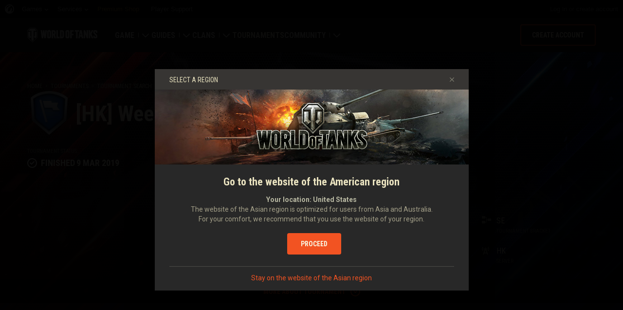

--- FILE ---
content_type: text/html; charset=utf-8
request_url: https://worldoftanks.asia/en/tournaments/2000001002/
body_size: 19964
content:
<!DOCTYPE html>
<html lang="en" data-global-crop-class="global-crop" data-sidebar-mobile-class="crop-mobile" >
<head>
    
<script>window.dataLayer = window.dataLayer || []; window.dataLayer.push({ S_Prod_Name: 'wot', S_Prod_Type: 'portal', S_Prod_Realm: 'sg', S_Prod_Lang: 'en', S_Prod_Lptype: 'portal' });</script>

    
        
    <script
        type="text/javascript"
        src="https://cdn.cookielaw.org/consent/c874ed4b-c43b-4f3f-a57c-946e70ba1909/OtAutoBlock.js"
    ></script>
    <script
        src="https://cdn.cookielaw.org/scripttemplates/otSDKStub.js"
        data-document-language="true"
        data-domain-script="c874ed4b-c43b-4f3f-a57c-946e70ba1909"
    ></script>
    
    <script>
        (function() {
            var checkId = setInterval(function() {
                if (showOneTrustSdkButton()) {
                    clearInterval(checkId);
                }
            }, 500);

            function showOneTrustSdkButton() {
                if (!window.OneTrust) {
                    return;
                }
                var onetrustLink = document.querySelector('.js-onetrust-link');
                if (!onetrustLink) {
                    return;
                }
                onetrustLink.classList.remove(onetrustLink.dataset.hiddenClass);
                return true;
            }
        })();
    </script>

    
    
    
    <!-- Google Tag Manager -->
    <script>(function(w,d,s,l,i){w[l]=w[l]||[];w[l].push({'gtm.start':
    new Date().getTime(),event:'gtm.js'});var f=d.getElementsByTagName(s)[0],
    j=d.createElement(s),dl=l!='dataLayer'?'&l='+l:'';j.async=true;j.src=
    'https://www.googletagmanager.com/gtm.js?id='+i+dl;f.parentNode.insertBefore(j,f);
    })(window,document,'script','dataLayer','GTM-58QVDL8');</script>
    <!-- End Google Tag Manager -->
    
    <!-- Google Tag Manager -->
    <script>(function(w,d,s,l,i){w[l]=w[l]||[];w[l].push({'gtm.start':
    new Date().getTime(),event:'gtm.js'});var f=d.getElementsByTagName(s)[0],
    j=d.createElement(s),dl=l!='dataLayer'?'&l='+l:'';j.async=true;j.src=
    'https://www.googletagmanager.com/gtm.js?id='+i+dl;f.parentNode.insertBefore(j,f);
    })(window,document,'script','dataLayer','GTM-3LJN');</script>
    <!-- End Google Tag Manager -->
    

    
    <meta http-equiv="Content-type" content="text/html; charset=utf-8" />
    <meta http-equiv="X-UA-Compatible" content="IE=edge" />
    <title>Week #9 7v7 Tier VI</title>
        <!--[if IE]>
            <script type="text/javascript">
                window.location = '/en/old-browsers/';
            </script>
        -->
        <script type="text/javascript">
            if (window.document.documentMode) {
                window.location = '/en/old-browsers/';
            }
        </script>
    <link rel="icon" type="image/png" href="//sg-wotp.wgcdn.co/static/6.13.1_5ba0d8/wotp_static/img/core/frontend/scss/common/img/favicon-16x16.png" sizes="16x16">
    <link rel="icon" type="image/png" href="//sg-wotp.wgcdn.co/static/6.13.1_5ba0d8/wotp_static/img/core/frontend/scss/common/img/favicon-32x32.png" sizes="32x32">
    <link rel="icon" type="image/png" href="//sg-wotp.wgcdn.co/static/6.13.1_5ba0d8/wotp_static/img/core/frontend/scss/common/img/favicon-96x96.png" sizes="96x96">
    <link rel="icon" type="image/png" href="//sg-wotp.wgcdn.co/static/6.13.1_5ba0d8/wotp_static/img/core/frontend/scss/common/img/favicon-192x192.png" sizes="192x192">
    <link rel="apple-touch-icon" sizes="60x60" href="//sg-wotp.wgcdn.co/static/6.13.1_5ba0d8/wotp_static/img/core/frontend/scss/common/img/apple-touch-icon-60x60.png">
    <link rel="apple-touch-icon" sizes="120x120" href="//sg-wotp.wgcdn.co/static/6.13.1_5ba0d8/wotp_static/img/core/frontend/scss/common/img/apple-touch-icon-120x120.png">
    <link rel="apple-touch-icon" sizes="180x180" href="//sg-wotp.wgcdn.co/static/6.13.1_5ba0d8/wotp_static/img/core/frontend/scss/common/img/apple-touch-icon-180x180.png">
    <link rel="mask-icon" href="//sg-wotp.wgcdn.co/static/6.13.1_5ba0d8/wotp_static/img/core/frontend/scss/common/img/safari-pinned-16x16.svg" color="#474747">
    <meta name="theme-color" content="#1c1c1e">

    
        
            

            <script type="application/ld+json">
            {
                "@context": "http://schema.org",
                "@type": "ItemList",
                "itemListElement": [
                    
                        
                            {
                                "@type": "SiteNavigationElement",
                                "position": 1,
                                "name": "Game",
                                "url": "/en/game/"
                            },
                        
                    
                        
                            {
                                "@type": "SiteNavigationElement",
                                "position": 2,
                                "name": "Guides",
                                "url": "/en/content/guide/"
                            },
                        
                    
                        
                            {
                                "@type": "SiteNavigationElement",
                                "position": 3,
                                "name": "Clans",
                                "url": "/en/clanwars/?link_place=wotp_link_main-menu"
                            },
                        
                    
                        
                            {
                                "@type": "SiteNavigationElement",
                                "position": 4,
                                "name": "Tournaments",
                                "url": "/en/tournaments/"
                            },
                        
                    
                        
                    
                        
                            {
                                "@type": "SiteNavigationElement",
                                "position": 6,
                                "name": "Community",
                                "url": "/en/community/"
                            }
                        
                    
                ]
            }
            </script>
        
    

    
        <link rel="sitemap" href="/sitemap.xml">
    

    
    
    
    <meta name="Description" content=". Requirements for tournament participation and rewards. Team lineups, vehicles and maps in the tournament" />

    
    
    
    

    <meta property="og:url" content="https://worldoftanks.asia/en/tournaments/2000001002/"/>
    <meta property="og:site_name" content="World of Tanks"/>
    
    <meta property="og:image" content="//sg-wotp.wgcdn.co/static/6.13.1_5ba0d8/wotp_static/img/tournaments_new/frontend/scss/participant/img/team-logo.jpg"/>
    <meta name="thumbnail" content="//sg-wotp.wgcdn.co/static/6.13.1_5ba0d8/wotp_static/img/tournaments_new/frontend/scss/participant/img/team-logo.jpg" />
    <meta property="og:title" content="[HK] Week #9 7v7 Tier VI"/>
    <meta property="og:description" content="Week #9 7v7 Tier VI"/>

    <meta name="twitter:card" content="summary_large_image"/>  <!-- Тип окна -->
    <meta name="twitter:title" content="[HK] Week #9 7v7 Tier VI">
    <meta name="twitter:description" content="Week #9 7v7 Tier VI"/>
    <meta name="twitter:image:src" content="//sg-wotp.wgcdn.co/static/6.13.1_5ba0d8/wotp_static/img/tournaments_new/frontend/scss/participant/img/team-logo.jpg"/>
    <meta name="twitter:url" content="https://worldoftanks.asia/en/tournaments/2000001002/"/>


    
        <meta content="width=device-width, initial-scale=1.0, maximum-scale=1.0, user-scalable=0" name="viewport">
    
    <meta content="unsafe-url" id="mref" name="referrer" />
    <link rel="canonical" href="https://worldoftanks.asia/en/tournaments/2000001002/" />

    
    
    

    

    
        
    
    
        
            <link href="https://fonts.googleapis.com/css?family=Roboto+Condensed:400,700%7CRoboto:400,700,900&amp;subset=cyrillic,cyrillic-ext,greek,greek-ext,latin-ext,vietnamese" rel="stylesheet">
        

        <link rel="stylesheet" type="text/css" href="//sg-wotp.wgcdn.co/static/6.13.1_5ba0d8/wotp_static/css/main.css" media="screen" id="screenview" />

        
    

    <script>
        WG = window.WG || {};
        WG.vars = WG.vars || {};
    </script>
    
    <script>
            WG.vars.COMMON_MENU_ENABLED = true;
            WG.vars.COMMON_MENU_LOADER_TIMEOUT = 3000;
            WG.vars.COMMON_MENU_COOKIE_PATH = '/';
            WG.vars.COMMON_MENU_COOKIE_PREFIX = 'cm.options.';
    </script>
    <script async charset="utf-8" type="text/javascript" id="common_menu_loader" src="//cdn-cm.wgcdn.co/loader.min.js"
        data-service="ptl"
	data-project="wot"
	data-realm="sg"
	data-language="en"
	data-backend_url="//cm-sg.wargaming.net"
	data-token_url="/commonmenu/token/"
	data-login_url="/auth/oid/new/"
	data-logout_url="/"
	data-registration_url="/"
	data-incomplete_profile_url="https://asia.wargaming.net/personal/"
	data-content_layout_max_width="1440"
	data-user_id=""
	data-user_name=""
    ></script>
    

    <script>
    window.Settings = window.Settings || {};
    window.Settings.SITE_PATH = "/";

    wgsdk = window.wgsdk || {};
    wgsdk.vars = wgsdk.vars || {};

    wgsdk.vars.ACCOUNT_AJAX_INFO_URL = "/ajax_info/";
    wgsdk.vars.ACCOUNT_INFO_COOKIE_NAME = 'WGAI';
    wgsdk.vars.CURRENT_REQUEST_LANGUAGE = 'en';
    wgsdk.vars.CURRENT_REALM = 'sg';

    wgsdk.vars.DATE_DELIMITER = "/";
    wgsdk.vars.DATE_FORMAT = "dmY";
    wgsdk.vars.TIME_DELIMITER = ":";
    wgsdk.vars.THOUSAND_SEPARATOR = ",";
    wgsdk.vars.JS_TRUSTED_ROOTS = [];

    wgsdk.vars.AUTH_CONFIRMATION_URL = "/auth/oid/confirm/";



wgsdk.vars.WGCC_FE_URL = 'https://asia.wargaming.net/clans/';
wgsdk.vars.WGCC_FE_CLAN_URL = 'https://asia.wargaming.net/clans/wot/clan_id/?utm_campaign=wot-portal&utm_medium=link&utm_source=main-menu';


    wgsdk.vars.CLANWARS_SECOND_GLOBALMAP_INTERGATION_ENABLED = true;

</script>


    <script src="//sg-wotp.wgcdn.co/static/6.13.1_5ba0d8/portal/js/plugins/jquery/jquery-2.2.4.min.js"></script>
    <script src="//sg-wotp.wgcdn.co/static/6.13.1_5ba0d8/portal/js/plugins/lodash/lodash.min.js"></script>
    <script src="//sg-wotp.wgcdn.co/static/6.13.1_5ba0d8/portal/js/plugins/uri/URI.min.js"></script>
    <script src="//sg-wotp.wgcdn.co/static/6.13.1_5ba0d8/portal/js/plugins/amplify/amplify.core.min.js"></script>
    <script src="//sg-wotp.wgcdn.co/static/6.13.1_5ba0d8/portal/js/plugins/amplify/amplify.store.min.js"></script>


<script src="//sg-wotp.wgcdn.co/static/6.13.1_5ba0d8/portal/js/plugins/jquery/jquery.cookie.js"></script>

<script src="//sg-wotp.wgcdn.co/static/6.13.1_5ba0d8//portal/i18n/en.js"></script>
<script src="//sg-wotp.wgcdn.co/static/6.13.1_5ba0d8/wgportalsdk/js/i18n_resources.js"></script>

<script src="//sg-wotp.wgcdn.co/static/6.13.1_5ba0d8/portal/js/wgsdk.js"></script>
<script src="//sg-wotp.wgcdn.co/static/6.13.1_5ba0d8/portal/js/wgsdk.time.js"></script>
<script src="//sg-wotp.wgcdn.co/static/6.13.1_5ba0d8/portal/js/resolution_manager.js"></script>
<script src="//sg-wotp.wgcdn.co/static/6.13.1_5ba0d8/portal/js/crop_manager.js"></script>
<script src="//sg-wotp.wgcdn.co/static/6.13.1_5ba0d8/portal/js/page_wrapper_manager.js"></script>
<script src="//sg-wotp.wgcdn.co/static/6.13.1_5ba0d8/portal/js/helper.js"></script>
<script src="//sg-wotp.wgcdn.co/static/6.13.1_5ba0d8/portal/js/platform_manager.js"></script>
<script src="//sg-wotp.wgcdn.co/static/6.13.1_5ba0d8/menubuilder/main_menu.js"></script>

<script src="//sg-wotp.wgcdn.co/static/6.13.1_5ba0d8/portal/js/wgsdk.forms.js"></script>



<script src="//sg-wotp.wgcdn.co/static/6.13.1_5ba0d8/portal/js/wgsdk.account_info.js"></script>


    <script type="text/javascript" src="//sg-wotp.wgcdn.co/static/6.13.1_5ba0d8/csrf/js/csrf.js"></script>



    <script type="text/javascript">
        $(function() {
            csrf.init({
                COOKIE_NAME: "csrftoken",
                COOKIE_URL: "/set_csrf_cookie/"
            });

            window.Settings = window.Settings || {};
            window.Settings.CSRF_TOKEN = csrf.token;
        })
    </script>

<script src="//sg-wotp.wgcdn.co/static/6.13.1_5ba0d8/portal/js/plugins/porthole/porthole.min.js"></script>
<script src="//sg-wotp.wgcdn.co/static/6.13.1_5ba0d8/jsbase/js/scripts.js"></script>

<script>
        window.Settings.HOME_URL = "/en/";
    </script>
<script type="text/javascript">
(function(window) {
    window.Settings = window.Settings || {};
    window.Settings.AuthenticationSSO = {"isAuthenticated": 0, "attemptImmediateCookie": {"name": "ptl_auth_sso_attempt_immediate", "path": "/", "domain": ".worldoftanks.asia", "samesite": "none", "secure": true}, "checkIsAuthenticated": false, "signinJsonpCallbackParameter": "callback", "signinJsonpUrl": "https://asia.wargaming.net/id/sso/signin/jsonp/", "signinMode": "notification"};
})(window);
</script>
<script type="text/javascript">
(function(window) {
    window.Settings = window.Settings || {};
    window.Settings.AuthenticationBase = {
        'ErrorCodeUnauthorized': 401
    };
})(window);
</script>
<script type="text/javascript">
(function(window) {
    window.Settings = window.Settings || {};
    window.Settings.AuthenticationOID = {"LogoutUrl": "/auth/notify/signout/", "LogoutErrorRedirectUrl": "/en/", "OpenIdVerifyUrl": "https://worldoftanks.asia/auth/oid/verify/", "OpenIdVerifyImmediateUrl": "https://worldoftanks.asia/auth/oid/verify/immediate/", "OpenIdProcessStatusUrlTemplate": "/auth/oid/process/status/<%= token %>/", "OpenIdProcessTokenQueryParameter": "openid_process_token", "OpenIdTrustRootUseCurrentHost": false};
})(window);
</script>
<script type="text/javascript" charset="utf-8" src="//sg-wotp.wgcdn.co/static/6.13.1_5ba0d8/authenticationoid/js/openid.js"></script>



    
        
            
    
    <script src="//sg-wotp.wgcdn.co/static/6.13.1_5ba0d8/portal/js/geoip/region_widget.js"></script>
    



    
    <script>
        $(function(){
            var botPattern = '(Googlebot|Bingbot|DuckDuckBot|Baiduspider|YandexBot|facebot|ia_archiver|Google Page Speed Insights|crawler|spider|robot|facebookexternalhit|heritrix)',
                regExp = new RegExp(botPattern, 'i');

            if (navigator && !regExp.test(navigator.userAgent)) {
                new RegionWidget('challenge', '/geoip/region_widget/', 'popup');
            }
        });
    </script>
    


        
    

    
        <script>
    var PENDING_OPERATION_JAVASCRIPT_TIMEOUT = 15,
        IFRAME_PROXY = 'https://worldoftanks.asia/utils/ssl_proxy/';
</script>

<script src="//sg-wotp.wgcdn.co/static/6.13.1_5ba0d8/portal/js/plugins/modernizr/modernizr.js"></script>

<script src="//sg-wotp.wgcdn.co/static/6.13.1_5ba0d8/portal/js/plugins/jquery/jquery.mousewheel.js"> </script>


<script src="//sg-wotp.wgcdn.co/static/6.13.1_5ba0d8/common/wot_hl_common.js"></script>

<script src="//sg-wotp.wgcdn.co/static/6.13.1_5ba0d8/common/tooltips.js"></script>

<script src="//sg-wotp.wgcdn.co/static/6.13.1_5ba0d8/common/wg_bg_parallax.js"></script>

<script src="//sg-wotp.wgcdn.co/static/6.13.1_5ba0d8/portal/js/init_cookie_referrer.js"></script>
<script src="//sg-wotp.wgcdn.co/static/6.13.1_5ba0d8/portal/js/plugins/iscroll/iscroll.min.js"></script>




        
    

    

    
        <script type="text/javascript">
            var NEWBIE_LIFETIME_COOKIE_NAME = 'newbie_lifetime',
                NEWBIE_SESSION_COOKIE_NAME = 'newbie_session',
                NEWBIE_LIFETIME_COOKIE_EXPIRATION_PERIOD = 1000,
                VETERAN_COOKIE_NAME = 'uvt',
                VETERAN_COOKIE_EXPIRATION_PERIOD = 365;
        </script>
        <script type="text/javascript" src="//sg-wotp.wgcdn.co/static/6.13.1_5ba0d8/portal/js/user_recognition.js"></script>
    
    

    
    
        

        <script type="application/ld+json">
            {
                "@context": "https://schema.org",
                "@type": "Event",
                "name": "Week #9 7v7 Tier VI",
                "startDate": "2019-03-09T06:00:00Z",
                "endDate": "2019-03-09T10:00:00Z",
                "eventStatus": "https://schema.org/EventScheduled",
                "eventAttendanceMode": "https://schema.org/OnlineEventAttendanceMode",
                "location": 
                    {
                        "@type": "VirtualLocation",
                        "url": "https://worldoftanks.asia"
                    },
                "image": 
                    [ 
                        "https://worldoftanks.asia/static/6.13.1_5ba0d8/common/img/wot_artboard.png"
                    ],
                
                "organizer": 
                    {
                        "@type": "Organization",
                        "name": "Wargaming.NET",
                        "url": "https://wargaming.net/"
                    }
            }
        </script>
        <script type="application/ld+json">
            
            
    {
        "@context": "https://schema.org",
        "@type": "BreadcrumbList",
        "itemListElement":
            [
                {
                    "@type": "ListItem",
                    "position": 1,
                    "item":
                        {
                            "@id": "https://worldoftanks.asia/en/",
                            "name": "Home"
                        }
                }
                
                    ,
                    
                        {
                            "@type": "ListItem",
                            "position": 2,
                            "item":
                                {
                                    "@id": "https://worldoftanks.asia/en/tournaments/",
                                    "name": "Tournaments"
                                }
                        }, 
                    
                        {
                            "@type": "ListItem",
                            "position": 3,
                            "item":
                                {
                                    "@id": "https://worldoftanks.asia/en/tournaments/all/",
                                    "name": "Tournament Search"
                                }
                        }
                    
                
            ]
    }

        </script>
    

</head>

   
    <body class="reg-SG lang-en" data-popup-visible="crop" data-sidebar-mobile-class="crop-mobile" data-overlay-show-class="overlay__show">

    
    
    <!-- Google Tag Manager (noscript) -->
    <noscript><iframe src="https://www.googletagmanager.com/ns.html?id=GTM-58QVDL8&S_Prod_Name=wot&S_Prod_Type=portal&S_Prod_Realm=sg&S_Prod_Lang=en&S_Prod_Lptype=portal"
    height="0" width="0" style="display:none;visibility:hidden"></iframe></noscript>
    <!-- End Google Tag Manager (noscript) -->
    
    <!-- Google Tag Manager (noscript) -->
    <noscript><iframe src="https://www.googletagmanager.com/ns.html?id=GTM-3LJN&S_Prod_Name=wot&S_Prod_Type=portal&S_Prod_Realm=sg&S_Prod_Lang=en&S_Prod_Lptype=portal"
    height="0" width="0" style="display:none;visibility:hidden"></iframe></noscript>
    <!-- End Google Tag Manager (noscript) -->
    


    

    

<div class="page-wrapper js-page-wrapper  " data-popup-mobile-hidden="page-wrapper__hidden">
    <div class="page-wrapper_inner">
        
        
            <div class="sparkles sparkles__double-bg sparkles__tournaments"></div>
        
        <div class="menus-wrapper">
            
                <div class="cm-holder js-commonmenu-holder" data-nosnippet>
                    
                        <!-- common_menu: start -->
<div id="common_menu">
    <noscript>
        <div id="common_menu_frame_wrap">
            <iframe id="common_menu_frame" src="//cm-sg.wargaming.net/frame?service=ptl&project=wot&realm=sg&language=en&backend_url=%2F%2Fcm-sg.wargaming.net&token_url=%2Fcommonmenu%2Ftoken%2F&login_url=%2Fauth%2Foid%2Fnew%2F&logout_url=%2F&registration_url=%2F&incomplete_profile_url=https%3A%2F%2Fasia.wargaming.net%2Fpersonal%2F&content_layout_max_width=1440"></iframe>
        </div>
    </noscript>
</div>
<!-- common_menu: end -->


<script type="text/javascript" content="utf-8">
    if (WG.vars.COMMON_MENU_ENABLED && WG.CommonMenu) {
        WG.CommonMenu.trigger('holder_ready');
    }
</script>
    <div id="js-common-menu-fallback" class="commonmenu-fallback" data-visible-class="commonmenu-fallback__visible">
        

<script>
wgsdk.vars.DEFAULT_LANGUAGE = 'en';
wgsdk.vars.ALL_LANGUAGES = {"ru": "\u0420\u0443\u0441\u0441\u043a\u0438\u0439", "en": "English", "pl": "Polski", "de": "Deutsch", "fr": "Fran\u00e7ais", "es": "Espa\u00f1ol", "it": "Italiano", "tr": "T\u00fcrk\u00e7e", "cs": "\u010ce\u0161tina", "hu": "Magyar", "pt-br": "Portugu\u00eas", "vi": "Ti\u1ebfng Vi\u1ec7t", "zh-sg": "\u7b80\u4f53\u4e2d\u6587\uff08\u65b0\u52a0\u5761)", "zh-cn": "\u4e2d\u6587", "th": "\u0e44\u0e17\u0e22", "zh-tw": "\u7e41\u9ad4\u4e2d\u6587", "ja": "\u65e5\u672c\u8a9e", "ko": "\ud55c\uad6d\uc5b4", "es-ar": "Espa\u00f1ol \u2014 Am\u00e9rica Latina", "uk": "\u0423\u043a\u0440\u0430\u0457\u043d\u0441\u044c\u043a\u0430"};
wgsdk.vars.FRONTEND_LANGUAGES = {"en": "English", "vi": "Ti\u1ebfng Vi\u1ec7t", "zh-sg": "\u7b80\u4f53\u4e2d\u6587\uff08\u65b0\u52a0\u5761)", "th": "\u0e44\u0e17\u0e22", "zh-tw": "\u7e41\u9ad4\u4e2d\u6587", "ja": "\u65e5\u672c\u8a9e", "ko": "\ud55c\uad6d\uc5b4"};

wgsdk.vars.LANG_NAME_KEY = 'LANG_NAME_KEY';
wgsdk.vars.LANG_CODE_KEY = 'LANG-CODE-KEY';
wgsdk.vars.SPA_ID_KEY = '123456';
wgsdk.vars.NICKNAME_KEY = 'NICKNAME_KEY';
wgsdk.vars.LANG_COOKIE_NAME = 'hllang';


</script>


<script>


wgsdk.vars.REGISTRATION_URL = 'http://cpm.wargaming.net/bhkp7a63/?pub_id=cmenu_';


</script>


<ul class="commonmenu-fallback_list" id="js-sdk_top_right_menu">

    

    


    <li id="js-auth-wrapper" style="display:none">
        <span class="commonmenu-fallback_text js-common-menu-fallback-error" style="display: none;">Failed to log in.</span>
        <div class="commonmenu-fallback_loader js-common-menu-fallback-loader" style="display: none;"></div>

        <span class="commonmenu-fallback_text">
            <a class="js-auth-openid-link commonmenu-fallback_link" data-next-url="/en/tournaments/2000001002/" href="/auth/oid/new/?next=/en/tournaments/2000001002/">
            <span>Log in</span>
            </a>

            <span class="js-registration_url" style="display: none">
                or <a href="" class="js-referer js-common-menu-fallback-register commonmenu-fallback_link" >create account</a>
            </span>
        </span>

    </li>

    <li id="js-auth-wrapper-nickname" style="display:none">

        <span class="commonmenu-fallback_text">

            
            <a class="js-my_profile_link js-my_profile_nickname commonmenu-fallback_link" href="/en/community/accounts/show/me/" data-full_link="/en/community/accounts/123456-NICKNAME_KEY/">
                My Profile
            </a>
            

        </span>
        <span class="commonmenu-fallback_text">
            <a href="#" class="js-auth-logout-link commonmenu-fallback_link" data-return-to="https://worldoftanks.asia/en/tournaments/2000001002/">Log out</a>
        </span>

    </li>
</ul>
    </div>
                    
                </div>
                <script type="text/javascript" src="//sg-wotp.wgcdn.co/static/6.13.1_5ba0d8/portal/js/menu_loader.js"></script>
            
            
                <nav class="nav">
    <a class="nav_item nav_item__wot" href="/">World of Tanks</a>
    
        <a class="nav_item nav_item__menu js-mobile-mainmenu-link" href="#">Menu</a>
    
</nav>


<div class="nav-wrapper  js-mainmenu-wrapper"
     data-mobile-menu-opened-class="nav-wrapper__open"
     data-mobile-menu-crop-class="mobile-menu-crop"
     data-scroll-bottom-class="nav-wrapper__bottom"
     data-scroll-bottom-initial-class="nav-wrapper__bottom-initial"
     data-scroll-top-class="nav-wrapper__top"
     data-scroll-top-initial-class="nav-wrapper__top-initial">

    <div class="nav-wrapper_holder js-nav-wrapper-holder" data-just-closed-class="nav-wrapper_holder__just-closed">
        <ul class="nav-submenu">
            <li class="js-mainmenu-item nav-submenu_item nav-submenu_item__wot" data-opened-class="nav-submenu_item__open">
                <a class="nav-submenu_link ga4_main-menu" href="/"></a>
                <div class="nav-submenu_close js-mobile-mainmenu-close-link">Close</div>
            </li>
            
                
                <li class="js-mainmenu-item nav-submenu_item   " data-opened-class="nav-submenu_item__open">
                    
                        <div class="nav-submenu_link-wrapper js-mainmenu-arrow">
                            <a href="/en/game/" class="nav-submenu_link js-mainmenu-link ga4_main-menu">Game</a>
                            <div class="nav-submenu_delimer"></div>
                            <div class="nav-submenu_arrow"></div>
                        </div>
                        <div class="nav-detail">
                            <ul class="nav-detail_list">
                                
                                    <li class="nav-detail_item ">
                                        <a  class="nav-detail_link js-portal-menu-link-text ga4_main-menu" href="/en/game/download/">Download Now</a>
                                    </li>
                                
                                    <li class="nav-detail_item ">
                                        <a  class="nav-detail_link js-portal-menu-link-text ga4_main-menu" href="https://asia.wargaming.net/shop/bonus?link_place=wotp_link_main-menu">Redeem Bonus Codes</a>
                                    </li>
                                
                                    <li class="nav-detail_item ">
                                        <a  class="nav-detail_link js-portal-menu-link-text ga4_main-menu" href="/en/news/">News</a>
                                    </li>
                                
                                    <li class="nav-detail_item ">
                                        <a  class="nav-detail_link js-portal-menu-link-text ga4_main-menu" href="/en/ratings/">Ratings</a>
                                    </li>
                                
                                    <li class="nav-detail_item ">
                                        <a  class="nav-detail_link js-portal-menu-link-text ga4_main-menu" href="/en/content/docs/release_notes/">Updates</a>
                                    </li>
                                
                                    <li class="nav-detail_item ">
                                        <a  class="nav-detail_link js-portal-menu-link-text ga4_main-menu" href="/en/tankopedia/">Tankopedia</a>
                                    </li>
                                
                                    <li class="nav-detail_item ">
                                        <a  class="nav-detail_link js-portal-menu-link-text ga4_main-menu" href="/en/content/music/">Music</a>
                                    </li>
                                
                            </ul>
                        </div>
                    
                </li>
                
            
                
                <li class="js-mainmenu-item nav-submenu_item   " data-opened-class="nav-submenu_item__open">
                    
                        <div class="nav-submenu_link-wrapper js-mainmenu-arrow">
                            <a href="/en/content/guide/" class="nav-submenu_link js-mainmenu-link ga4_main-menu">Guides</a>
                            <div class="nav-submenu_delimer"></div>
                            <div class="nav-submenu_arrow"></div>
                        </div>
                        <div class="nav-detail">
                            <ul class="nav-detail_list">
                                
                                    <li class="nav-detail_item ">
                                        <a  class="nav-detail_link js-portal-menu-link-text ga4_main-menu" href="/en/content/guide/newcomers-guide/">Newcomer&#39;s Guide</a>
                                    </li>
                                
                                    <li class="nav-detail_item ">
                                        <a  class="nav-detail_link js-portal-menu-link-text ga4_main-menu" href="/en/content/guide/general/invite_and_bonus_codes/">How to Use an Invite Code</a>
                                    </li>
                                
                                    <li class="nav-detail_item ">
                                        <a  class="nav-detail_link js-portal-menu-link-text ga4_main-menu" href="/en/content/guide/general/">General Guide</a>
                                    </li>
                                
                                    <li class="nav-detail_item ">
                                        <a  class="nav-detail_link js-portal-menu-link-text ga4_main-menu" href="/en/content/guide/wot_economy/">Game Economics</a>
                                    </li>
                                
                                    <li class="nav-detail_item ">
                                        <a  class="nav-detail_link js-portal-menu-link-text ga4_main-menu" href="/en/content/guide/account_security/">Account Security</a>
                                    </li>
                                
                                    <li class="nav-detail_item ">
                                        <a  class="nav-detail_link js-portal-menu-link-text ga4_main-menu" href="/en/content/guide/general/achievements/">Achievements</a>
                                    </li>
                                
                                    <li class="nav-detail_item ">
                                        <a  class="nav-detail_link js-portal-menu-link-text ga4_main-menu" href="/en/content/guide/fair_play/">Fair Play Policy</a>
                                    </li>
                                
                                    <li class="nav-detail_item ">
                                        <a  class="nav-detail_link js-portal-menu-link-text ga4_main-menu" href="/en/content/guide/general/wgc_guide/">Wargaming.net Game Center</a>
                                    </li>
                                
                            </ul>
                        </div>
                    
                </li>
                
            
                
                <li class="js-mainmenu-item nav-submenu_item   " data-opened-class="nav-submenu_item__open">
                    
                        <div class="nav-submenu_link-wrapper js-mainmenu-arrow">
                            <a href="/en/clanwars/?link_place=wotp_link_main-menu" class="nav-submenu_link js-mainmenu-link ga4_main-menu">Clans</a>
                            <div class="nav-submenu_delimer"></div>
                            <div class="nav-submenu_arrow"></div>
                        </div>
                        <div class="nav-detail">
                            <ul class="nav-detail_list">
                                
                                    <li class="nav-detail_item ">
                                        <a  class="nav-detail_link js-portal-menu-link-text ga4_main-menu" href="/en/clanwars/strongholds/">Stronghold</a>
                                    </li>
                                
                                    <li class="nav-detail_item ">
                                        <a  target="_blank" rel="noopener"  class="nav-detail_link js-portal-menu-link-text ga4_main-menu" href="https://asia.wargaming.net/globalmap/?link_place=wotp_link_main-menu">Global Map</a>
                                    </li>
                                
                                    <li class="nav-detail_item ">
                                        <a  target="_blank" rel="noopener"  class="nav-detail_link js-portal-menu-link-text ga4_main-menu" href="https://asia.wargaming.net/clans/wot/leaderboards/?link_place=wotp_link_main-menu">Clan Ratings</a>
                                    </li>
                                
                                    <li class="nav-detail_item nav-detail_item__hidden js-portal-menu-clans-index-link">
                                        <a  target="_blank" rel="noopener"  class="nav-detail_link js-portal-menu-link-text ga4_main-menu" href="https://asia.wargaming.net/clans/wot/?link_place=wotp_link_main-menu">Clan Portal</a>
                                    </li>
                                
                                    <li class="nav-detail_item ">
                                        <a  class="nav-detail_link js-portal-menu-link-text ga4_main-menu" href="/en/content/global_map_guide/">Global Map Guide</a>
                                    </li>
                                
                            </ul>
                        </div>
                    
                </li>
                
            
                
                <li class="js-mainmenu-item nav-submenu_item nav-submenu_item__active nav-submenu_item__current " data-opened-class="nav-submenu_item__open">
                    
                        <a
                            
                            href="/en/tournaments/"
                            class="nav-submenu_link ga4_main-menu">
                            Tournaments
                        </a>
                    
                </li>
                
            
                
            
                
                <li class="js-mainmenu-item nav-submenu_item   " data-opened-class="nav-submenu_item__open">
                    
                        <div class="nav-submenu_link-wrapper js-mainmenu-arrow">
                            <a href="/en/community/" class="nav-submenu_link js-mainmenu-link ga4_main-menu">Community</a>
                            <div class="nav-submenu_delimer"></div>
                            <div class="nav-submenu_arrow"></div>
                        </div>
                        <div class="nav-detail">
                            <ul class="nav-detail_list">
                                
                                    <li class="nav-detail_item ">
                                        <a  class="nav-detail_link js-portal-menu-link-text ga4_main-menu" href="/en/community/accounts/show/me/">My Profile</a>
                                    </li>
                                
                                    <li class="nav-detail_item ">
                                        <a  class="nav-detail_link js-portal-menu-link-text ga4_main-menu" href="/en/community/accounts/">Search Players</a>
                                    </li>
                                
                                    <li class="nav-detail_item ">
                                        <a  class="nav-detail_link js-portal-menu-link-text ga4_main-menu" href="/news/general-news/referral-program-2-0-start/">Refer a Friend</a>
                                    </li>
                                
                                    <li class="nav-detail_item ">
                                        <a  target="_blank" rel="noopener"  class="nav-detail_link js-portal-menu-link-text ga4_main-menu" href="https://discord.gg/tanks-asia">Discord</a>
                                    </li>
                                
                                    <li class="nav-detail_item ">
                                        <a  class="nav-detail_link js-portal-menu-link-text ga4_main-menu" href="/en/content/docs/community-contributors/">Community Contributors</a>
                                    </li>
                                
                                    <li class="nav-detail_item ">
                                        <a  target="_blank" rel="noopener"  class="nav-detail_link js-portal-menu-link-text ga4_main-menu" href="https://wgmods.net/?link_place=wotp_link_main-menu">Mod Hub</a>
                                    </li>
                                
                                    <li class="nav-detail_item ">
                                        <a  class="nav-detail_link js-portal-menu-link-text ga4_main-menu" href="/en/media/">Media</a>
                                    </li>
                                
                            </ul>
                        </div>
                    
                </li>
                
            
        </ul>
        <div class="nav-wrapper_side-container">
            
                
                    <div class="nav-wrapper_buttons js-menu-side-button" data-hidden-class="nav-wrapper_buttons__hidden">
                        
                            
                                <div class="nav-wrapper_side-button js-menu-side-button-wrapper-desktop" style="display: flex;">
                                    <a class="big-button big-button__small big-button__secondary js-referer js-menu-side-button-register ga4_main-menu" href="http://red.wargaming.net/bhkp7a63/" data-secondary-class="big-button__secondary">
                                        <span class="big-button_text">Create account</span>
                                    </a>
                                </div>
                            
                            
                                <div class="nav-wrapper_side-button js-menu-side-button-wrapper-mobile">
                                    <a class="big-button big-button__small big-button__secondary js-referer js-menu-side-button-register ga4_main-menu" href="http://red.wargaming.net/bhkp7a63/">
                                        <span class="big-button_text">Create account</span>
                                    </a>
                                </div>
                            
                        
                    </div>
                
            
        </div>
    </div>
</div>
            
        </div>

        <div class="content-wrapper  ">
            
            
                
    
                
    <script type="text/javascript">
    
    
    
    var TOURNAMENTS_FE_URLS = {
            "REGISTRATION": "/en/tournaments/-FAKE-TOURNAMENT-ID-/registration/",
            "TOURNAMENT_DETAIL": "/en/tournaments/-FAKE-TOURNAMENT-ID-/",
            "TOURNAMENT_TEAM": "/en/tournaments/-FAKE-TOURNAMENT-ID-/team/-FAKE-TEAM-ID-/",
            "EDIT_TEAM": "/en/tournaments/-FAKE-TOURNAMENT-ID-/team/-FAKE-TEAM-ID-/edit/",
            "LOBBY": "/en/tournaments/all/",
            "LANDING": "/en/tournaments/",
            "TEMPLATE_ACCOUNT_URL": "/en/community/accounts/0-FAKE_NAME/"
        },
        DEFAULT_TOURNAMENT_LOGO_URL = "//sg-wotp.wgcdn.co/static/6.13.1_5ba0d8/wotp_static/img/tournaments_new/frontend/scss/participant/img/tournament-ico.png",
        TOURNAMENTS_URLS =  {"TOURNAMENT_STATUSES": "https://worldoftanks.asia/tmsis/api/v1/tournament_statuses/", "TAGS": "https://worldoftanks.asia/tmsis/api/v1/tags/", "BRACKET_TYPES": "https://worldoftanks.asia/tmsis/api/v1/bracket_types/", "LANDING": "https://worldoftanks.asia/tmsis/api/v1/landing/", "LOBBY": "https://worldoftanks.asia/tmsis/api/v1/lobby/", "TOURNAMENT_DETAILS": "https://worldoftanks.asia/tmsis/api/v1/tournament/{tournament_id}/", "TOURNAMENT_STATUS": "https://worldoftanks.asia/tmsis/api/v1/tournament/{tournament_id}/status/", "TOURNAMENT_OTHER_REGISTRATION_OPTIONS": "https://worldoftanks.asia/tmsis/api/v1/tournament/{tournament_id}/other_registration_options/", "TOURNAMENT_PERIPHERIES_REGISTRATION_OPTIONS": "https://worldoftanks.asia/tmsis/api/v1/tournament/{tournament_id}/peripheries_registration_options/", "TOURNAMENT_CREATE_TEAM": "https://worldoftanks.asia/tmsis/api/v1/tournament/{tournament_id}/create_team/", "TEAM_DETAILS": "https://worldoftanks.asia/tmsis/api/v1/tournament/{tournament_id}/team/{team_id}/", "TEAM_PLAYERS": "https://worldoftanks.asia/tmsis/api/v1/tournament/{tournament_id}/team/{team_id}/players/", "TRANSFER_CAPTAIN_ROLE": "https://worldoftanks.asia/tmsis/api/v1/tournament/{tournament_id}/team/{team_id}/transfer_captain_role/", "REMOVE_PLAYER": "https://worldoftanks.asia/tmsis/api/v1/tournament/{tournament_id}/team/{team_id}/remove_player/", "DISBAND_TEAM": "https://worldoftanks.asia/tmsis/api/v1/tournament/{tournament_id}/team/{team_id}/disband_team/", "JOIN_TO_TEAM": "https://worldoftanks.asia/tmsis/api/v1/tournament/{tournament_id}/team/{team_id}/join_to_team/", "LEAVE_TEAM": "https://worldoftanks.asia/tmsis/api/v1/tournament/{tournament_id}/team/{team_id}/leave_team/", "EDIT_TEAM": "https://worldoftanks.asia/tmsis/api/v1/tournament/{tournament_id}/team/{team_id}/edit_team/", "CONFIRM_TEAM": "https://worldoftanks.asia/tmsis/api/v1/tournament/{tournament_id}/team/{team_id}/confirm_team/", "TOURNAMENT_STAGES": "https://worldoftanks.asia/tmsis/api/v1/stages/", "STAGE_GROUPS": "https://worldoftanks.asia/tmsis/api/v1/stages/groups/", "STAGE_GROUP": "https://worldoftanks.asia/tmsis/api/v1/stages/group/", "GROUP_STANDINGS": "https://worldoftanks.asia/tmsis/api/v1/stages/groups/standings/", "GROUP_MATCHES": "https://worldoftanks.asia/tmsis/api/v1/stages/groups/matches/", "TOURNAMENT_STANDINGS": "https://worldoftanks.asia/tmsis/api/v1/tournament/{tournament_id}/standings/", "TOURNAMENT_TEAMS": "https://worldoftanks.asia/tmsis/api/v1/tournament/teams/", "TOURNAMENT_USER_INFO": "https://worldoftanks.asia/tmsis/api/v1/tournament/user_info/", "TOURNAMENT_TEAM_PARTICIPATION": "https://worldoftanks.asia/tmsis/api/v1/tournament/team/participation/", "BACKEND_TOURNAMENT_DETAIL": "https://worldoftanks.asia/tmsis/api/v1/landing/detail/", "BACKEND_TOURNAMENT_TEAM": "https://worldoftanks.asia/tmsis/api/v1/landing/tournament_team/"} ,
        REALM_PERIPHERIES_NUM = 2;
</script>
    <script type="text/javascript">
        var START_DATE = '1551585600.0',
            END_DATE = '1552104000.0',
            BRACKET_TYPES = [
  {
    "code": "DE",
    "description": "Double Elimination (DE) \u2014 is a type of elimination tournament competition in which a participant ceases to be eligible to win the tournament's championship upon having lost two games or matches.",
    "draw_managements": [
      "tie_break",
      "give_win_tie_break_owner"
    ],
    "rounds": {
      "list": [
        {
          "code": -1,
          "title": "Looser Bracket Final"
        },
        {
          "code": 0,
          "title": "Grand Final"
        },
        {
          "code": 1,
          "title": "Winner Bracket Final"
        }
      ],
      "prefix": {
        "loosers": "Loser Round",
        "winners": "Winner Round"
      }
    },
    "title": "Double elimination"
  },
  {
    "code": "SE",
    "description": "Single Elimination (SE) \u2014 is a type of elimination tournament where the loser of each bracket is immediately eliminated from winning the championship or first prize in the event.",
    "draw_managements": [
      "tie_break",
      "give_win_tie_break_owner",
      "auto_loss"
    ],
    "rounds": {
      "list": [
        {
          "code": -1,
          "title": "Match for third place"
        },
        {
          "code": 1,
          "title": "Final"
        },
        {
          "code": 2,
          "title": "Semi-final"
        },
        {
          "code": 3,
          "title": "Quarter-final"
        }
      ],
      "prefix": "Round of"
    },
    "title": "Single elimination"
  },
  {
    "code": "RR",
    "description": "Round Robin (RR) \u2014 is a type of tournament competition in which each contestant meets all other contestants in turn.",
    "draw_managements": [
      "tie_break",
      "give_win_tie_break_owner",
      "keep_draw"
    ],
    "rounds": {
      "list": [],
      "prefix": "Round"
    },
    "title": "Round robin"
  }
],
            TOURNAMENT_INFO = {
  "custom_options": [],
  "end_at": 1552125600.0,
  "extra_data": {
    "able_to_create_team": true,
    "allowed_vehicles_tier_from": 6,
    "allowed_vehicles_tier_up_to": 6,
    "bracket_types": [
      {
        "code": "SE",
        "description": "Single Elimination (SE) \u2014 is a type of elimination tournament where the loser of each bracket is immediately eliminated from winning the championship or first prize in the event.",
        "draw_managements": {
          "auto_loss": {
            "code": "auto_loss",
            "title": "Eliminate both teams"
          },
          "tie_break": {
            "code": "tie_break",
            "title": "Initiate a tiebreaker"
          }
        },
        "rounds": {
          "list": [
            {
              "code": -1,
              "title": "Match for third place"
            },
            {
              "code": 1,
              "title": "Final"
            },
            {
              "code": 2,
              "title": "Semi-final"
            },
            {
              "code": 3,
              "title": "Quarter-final"
            }
          ],
          "prefix": "Round of"
        },
        "title": "Single elimination"
      }
    ],
    "game_mode": [
      {
        "code": "assault2",
        "title": "Attack/Defense"
      }
    ],
    "limits_total_level_from": 36,
    "limits_total_level_up": 42,
    "map_pool": [
      {
        "code": "04_himmelsdorf",
        "description": "A labyrinth of streets and squares, impassable for artillery and tank destroyers, but ideal for speedy breakthrough and bypass by medium and light tanks. Access roads running by the hill, with the castle that dominates the area, and along the railway lines can help you out of the impasse.",
        "game_modes": {
          "assault2": {
            "code": "assault2",
            "title": "Attack/Defense"
          },
          "ctf": {
            "code": "ctf",
            "title": "Standard battle"
          },
          "domination": {
            "code": "domination",
            "title": "Encounter battle"
          }
        },
        "title": "Himmelsdorf"
      },
      {
        "code": "05_prohorovka",
        "description": "Generally open terrain featuring a large hill and a railway embankment. Scattered trees provide concealment for tank destroyers. On the offensive, strike against the enemy's flanks, but do not leave your own flanks unguarded. Artillery enjoys good fields of fire, but is still vulnerable to raids by light tanks.",
        "game_modes": {
          "assault2": {
            "code": "assault2",
            "title": "Attack/Defense"
          },
          "ctf": {
            "code": "ctf",
            "title": "Standard battle"
          },
          "domination": {
            "code": "domination",
            "title": "Encounter battle"
          }
        },
        "title": "Prokhorovka"
      },
      {
        "code": "11_murovanka",
        "description": "Swamps, ravines, and hills determine your battle tactics. The scarcity of buildings gives a combat advantage to artillery. Concentrating all your attacks along one axis of attack may prove the best strategy.",
        "game_modes": {
          "assault2": {
            "code": "assault2",
            "title": "Attack/Defense"
          },
          "ctf": {
            "code": "ctf",
            "title": "Standard battle"
          },
          "domination": {
            "code": "domination",
            "title": "Encounter battle"
          }
        },
        "title": "Murovanka"
      },
      {
        "code": "10_hills",
        "description": "A high hill in the center of the map provides a perfect outpost for your attacks. A village to the north-east of the hill and an island to the west offer a wide range of tactical advantages, but lay open to fire from the center.",
        "game_modes": {
          "assault2": {
            "code": "assault2",
            "title": "Attack/Defense"
          },
          "ctf": {
            "code": "ctf",
            "title": "Standard battle"
          },
          "domination": {
            "code": "domination",
            "title": "Encounter battle"
          }
        },
        "title": "Mines"
      },
      {
        "code": "18_cliff",
        "description": "Opposing bases on this map are separated by cliffs and rocky ridges. A variety of cover allows for focused attacks in crucial directions. The direct route may seem ideal for a breakthrough assault, but do not neglect your flanks!",
        "game_modes": {
          "assault2": {
            "code": "assault2",
            "title": "Attack/Defense"
          },
          "ctf": {
            "code": "ctf",
            "title": "Standard battle"
          },
          "domination": {
            "code": "domination",
            "title": "Encounter battle"
          }
        },
        "title": "Cliff"
      },
      {
        "code": "28_desert",
        "description": "This map looks open, but appearances can be deceiving! The village houses can be used as cover for vehicles and artillery. Consider attacking on the enemy flanks safely protected from their fire by cliffs and dunes.",
        "game_modes": {
          "assault2": {
            "code": "assault2",
            "title": "Attack/Defense"
          },
          "ctf": {
            "code": "ctf",
            "title": "Standard battle"
          },
          "domination": {
            "code": "domination",
            "title": "Encounter battle"
          }
        },
        "title": "Sand River"
      }
    ],
    "media_links": [],
    "realm": "sg",
    "team_type": null
  },
  "files": {
    "logo_original": ""
  },
  "id": 2000001002,
  "is_closed_registration_tag": false,
  "is_featured": false,
  "limitations": {
    "team": {
      "max_size": 8,
      "min_size": 7,
      "tournament_id": 2000001002
    }
  },
  "registration_groups": [
    {
      "id": 2000002709,
      "multiselect": false,
      "system_name": "peripheries",
      "tournament_id": 2000001002,
      "visibility": false
    },
    {
      "id": 2000002710,
      "multiselect": false,
      "system_name": "other",
      "tournament_id": 2000001002,
      "visibility": false
    }
  ],
  "registration_options": [
    {
      "available_from": 1552024800.0,
      "extra_data": {
        "available_from": 1552024800.0
      },
      "id": 2000001923,
      "registration_group_id": 2000002709,
      "system_name": "502",
      "team_max_count": 32,
      "title": "HK",
      "tournament_id": 2000001002
    }
  ],
  "registrations": [
    {
      "available_from": 1551585600.0,
      "available_till": 1552104000.0,
      "id": 2000000863,
      "is_registered_entities_limit_exceeded": false,
      "registered_entities_limit": 32,
      "tournament_id": 2000001002,
      "type": "registration/event"
    }
  ],
  "schedule": [
    {
      "start": 1552024800.0,
      "title": "HK"
    }
  ],
  "src_id": "2000001002",
  "start_at": 1552111200.0,
  "summary": {
    "confirmed_teams": 16,
    "matches_start_at": 1552111200.0,
    "max_players_in_team": 8,
    "min_players_in_team": 7,
    "registration_available_from": 1551585600.0,
    "registration_available_till": 1552104000.0,
    "status": {
      "code": "complete",
      "title": "Completed"
    }
  },
  "tags": [
    {
      "id": 2000000011,
      "name": "HK"
    }
  ],
  "teams_limit": 32,
  "translations": {
    "description": "",
    "extra_data": {
      "other_rules": "Minimal Requirements: To avoid the scenario of technical victory/defeats. Please follow these minimal requirements when the tournament lobby opens! (1) In-game Roster: At least 6 players (2) Total Tier: At least 36 Tier Points",
      "prize": "Gold",
      "prize_parsed": [
        {
          "order": 1,
          "prizes": [
            "1200 gold per player"
          ],
          "title": "1st Place"
        },
        {
          "order": 2,
          "prizes": [
            "600 gold per player"
          ],
          "title": "2nd Place"
        },
        {
          "order": 3,
          "prizes": [
            "400 gold per player"
          ],
          "title": "3rd/4th Place"
        },
        {
          "order": 4,
          "prizes": [
            "200 gold per player"
          ],
          "title": "5th/8th Place"
        }
      ],
      "rules_parsed": [
        {
          "description": "<ul> <li>Single Elimination, Bo3</li> </ul>",
          "order": 1,
          "title": "Stage Structure:"
        },
        {
          "description": "<ul> <li>Saturday, 14:00 (UTC+8)</li> </ul>",
          "order": 2,
          "title": "Date Schedule:"
        },
        {
          "description": "<ul> <li>Game Mode: Attack & Defense</li> <li>Battle Time: 10 minutes (2 mins break)</li> <li>Roster Limit: 7 players + 1 reserve (max 8 players)</li> <li>Max Teams: 32 teams</li> <li>Format: 7/42 (7x Tier 6)</li> </ul>",
          "order": 3,
          "title": "Regulations:"
        },
        {
          "description": "<ul> <li>A minimum number of participating teams will be required in each tournament in order for prizes to be awarded, as follows. <ul> <li>3rd \u2013 4th place prizes: 8 teams</li> <li>5th \u2013 8th place prizes: 16 teams</li> <li>9th \u2013 16th place prizes: 32 teams</li> </ul> Rewards will only be given to players who have participated in at least 1 battle during the tournament.</li> <li>Captains MUST confirm their team's lineup to validate their registration; teams that have not confirmed their lineups by the end of the registration period will not be able to participate in the tournament or receive prizes.</li> <li>Prizes will be credited within 2 weeks (10 working days) of the end of the tournament.</li> <li>Wargaming Asia may choose to terminate the contest/event or change/reassign the prize at any time without notice.</li> <li>In addition, Wargaming Asia reserves the right to disqualify players who do not comply with official Wargaming rules and tournament regulations, or those who seek to abuse the mechanics of the tournament.</li> </ul>",
          "order": 4,
          "title": "Terms & Conditions"
        }
      ]
    },
    "lang": "en",
    "title": "Week #9 7v7 Tier VI"
  },
  "visibility": true
},
            TOURNAMENT_STAGES = [
  {
    "bracket_type": "SE",
    "end_at": 1552125600.0,
    "extra_data": {
      "schedule": [
        {
          "day": 1,
          "max_number_of_rounds": 5,
          "peripheries": [
            {
              "extra_data": {
                "available_from": 1552111200.0
              },
              "system_name": "502",
              "title": "HK"
            }
          ]
        }
      ]
    },
    "id": 2000001583,
    "settings": {
      "draw_management": "auto_loss",
      "number_of_winners": 1
    },
    "start_at": 1552111200.0,
    "summary": {
      "groups_count": 1
    },
    "translations": {
      "description": "",
      "lang": "en",
      "title": "HK Stage"
    },
    "visibility": true
  }
];
    </script>

    

    <script src="//sg-wotp.wgcdn.co/static/6.13.1_5ba0d8/portal/js/plugins/knockout-3.4.2.js"></script>
    <script src="//sg-wotp.wgcdn.co/static/6.13.1_5ba0d8/portal/js/plugins/spin/spin2.js"></script>
    <script src="//sg-wotp.wgcdn.co/static/6.13.1_5ba0d8/portal/js/wg_ko_bindings.js"></script>
    <script src="//sg-wotp.wgcdn.co/static/6.13.1_5ba0d8/portal/js/tabs.js"></script>

    <script src="//sg-wotp.wgcdn.co/static/6.13.1_5ba0d8/portal/js/plugins/hammer/hammer.min.js"></script>
    <script src="//sg-wotp.wgcdn.co/static/6.13.1_5ba0d8/tournaments_new/js/common/utils.js"></script>
    <script src="//sg-wotp.wgcdn.co/static/6.13.1_5ba0d8/tournaments_new/js/common/ko_bindings.ko.js"></script>
    <script src="//sg-wotp.wgcdn.co/static/6.13.1_5ba0d8/tournaments_new/js/common/countdown.ko.js"></script>
    <script src="//sg-wotp.wgcdn.co/static/6.13.1_5ba0d8/tournaments_new/js/detail/tournaments_brackets_tree.js"></script>
    <script src="//sg-wotp.wgcdn.co/static/6.13.1_5ba0d8/tournaments_new/js/detail/tournaments_brackets_se.ko.js"></script>
    <script src="//sg-wotp.wgcdn.co/static/6.13.1_5ba0d8/tournaments_new/js/detail/tournaments_brackets_de.ko.js"></script>
    <script src="//sg-wotp.wgcdn.co/static/6.13.1_5ba0d8/tournaments_new/js/detail/tournaments_brackets_rr.ko.js"></script>
    <script src="//sg-wotp.wgcdn.co/static/6.13.1_5ba0d8/tournaments_new/js/detail/tournaments_brackets.ko.js"></script>
    <script src="//sg-wotp.wgcdn.co/static/6.13.1_5ba0d8/tournaments_new/js/detail/tournaments_panel.js"></script>
    <script src="//sg-wotp.wgcdn.co/static/6.13.1_5ba0d8/tournaments_new/js/detail/tournaments_main_info.js"></script>
    <script src="//sg-wotp.wgcdn.co/static/6.13.1_5ba0d8/tournaments_new/js/detail/tournaments_map_pool.js"></script>
    <script src="//sg-wotp.wgcdn.co/static/6.13.1_5ba0d8/tournaments_new/js/detail/tournaments_confirmed_teams.ko.js"></script>
    <script src="//sg-wotp.wgcdn.co/static/6.13.1_5ba0d8/tournaments_new/js/detail/tournaments_results.ko.js"></script>
    <script src="//sg-wotp.wgcdn.co/static/6.13.1_5ba0d8/tournaments_new/js/tournaments_detail.js"></script>

                
                

<!--*************************
    Tournaments Description
*****************************-->


<div class="tournament-description-popup js-tournament-description-popup" data-visible-class="tournament-description-popup__show" data-after-menu-class="tournament-description-popup__below-menu">
    <div class="tournament-description-popup_content">
        <div class="tournament-description-popup_heading">
                <span class="tournament-description-popup_ico">
                    <img class="tournament-description-popup_img" alt="" src="//sg-wotp.wgcdn.co/static/6.13.1_5ba0d8/wotp_static/img/tournaments_new/frontend/scss/participant/img/tournament-ico.png" />
                </span>

            
                <span class="tournament-description-popup_name">
                    
                    HK - Week #9 7v7 Tier VI
                </span>
            
        </div>
        <div class="tournament-description-popup_join">
            <span class="tournament-description-popup_end">
                
                    <span class="header-inner_label">Tournament status:</span>
                    <span class="header-inner_box ">
                        <span class="header-inner_ico-holder">
                            <span class="ico-check ico-check__small">Finished</span>
                        </span>
                        <span class="header-inner_status">Finished</span>
                    </span>
                    
                
            </span>

            
        </div>
    </div>
    
</div>

<header class="header header__tournaments header__indent">
    <div class="wrapper">
        <ul class="breadcrumbs">
            <li class="breadcrumbs_item">
                <a class="breadcrumbs_link" href="/en/">Home</a>
            </li>
            <li class="breadcrumbs_item">
                <a class="breadcrumbs_link" href="/en/tournaments/">Tournaments</a>
            </li>
            <li class="breadcrumbs_item">
                <a class="breadcrumbs_link" href="/en/tournaments/all/">Tournament Search</a>
            </li>
        </ul>
        <div class="header-inner">
            <div class="header-inner_left js-tournament-description_left">
                <h1 class="header-inner_title">
                    <span class="header-inner_ico">
                        <img class="header-inner_img" alt="" src="//sg-wotp.wgcdn.co/static/6.13.1_5ba0d8/wotp_static/img/tournaments_new/frontend/scss/participant/img/tournament-ico.png" />
                    </span>

                    
                        <span class="header-inner_name">
                            
                                
                                    [HK]
                                
                            

                            Week #9 7v7 Tier VI
                        </span>
                    
                </h1>

                
                    <p class="header-inner_label">Tournament status:</p>
                    <span class="header-inner_box">
                        <span class="header-inner_ico-holder">
                            <span class="ico-check">Finished</span>
                        </span>
                        <span class="header-inner_status">Finished</span>

                        <span class="header-inner_status js-tournament-schedule" data-start-date="1552111200.0" data-end-date="1552125600.0"></span>
                    </span>
                    
                

                

            </div>
            <div class="header-inner_right">

                
            </div>
        </div>
        <div class="header-inner header-inner__no-indent">
            

            
            
            

            
                <div class="header-inner_right">
                    <h2 class="tournament-heading">About</h2>
                    <ul class="tournament-info-list">

                        
                            <li class="tournament-info-list_item tournament-info-list_item__ico">
                                <span class="tournament-info-list_ico-holder">
                                    <span class="ico-confirmed"></span>
                                </span>
                                <span class="tournament-info-list_description">
                                    16/32
                                </span>
                                <span class="tournament-info-list_name">Confirmed teams</span>
                            </li>
                        

                        
                            <li class="tournament-info-list_item tournament-info-list_item__ico">
                                <span class="tournament-info-list_ico-holder">
                                     <span class="ico-tournament"></span>
                                </span>
                                <span class="tournament-info-list_description">
                                    
                                        <span title="Single elimination">SE</span>

                                        
                                    

                                </span>
                                <span class="tournament-info-list_name">Tournament bracket</span>
                            </li>
                        

                         
                            <li class="tournament-info-list_item tournament-info-list_item__ico">
                                <span class="tournament-info-list_ico-holder">
                                    <span class="ico-prize"></span>
                                </span>
                                <span class="tournament-info-list_description">Gold</span>
                                <span class="tournament-info-list_name">Prize pool</span>
                            </li>
                        

                        
                        <li class="tournament-info-list_item tournament-info-list_item__ico">
                            <span class="tournament-info-list_ico-holder">
                                <span class="ico-region"></span>
                            </span>
                            <span class="tournament-info-list_description">
                                
                                    HK
                                
                            </span>
                            <span class="tournament-info-list_name">Server</span>
                        </li>
                        
                    </ul>
                </div>
            
        </div>
    </div>
</header>














    <div class="tournament-details">
        <span class="js-tournament-details-link">
            <a class="link-details js-show-details js-show-more-details" href="#">More about tournament</a>
            <a class="link-details link-details__shrink js-show-details js-show-less-details" href="#">Hide tournament details</a>
        </span>
    </div>
    <div class="js-more-tournament-details">

        <div class="wrapper">

    
    
    
    
    

    

        <h2 class="tournament-heading">Tournament details</h2>

        <div class="detail-lists">
            
                <ul class="detail-lists_list detail-lists_list__half detail-lists_list__border-type-1">

                    
                        <li class="detail-lists_item">
                            <span class="detail-lists_name">
                                <span class="detail-lists_text">Team format</span>
                                <span class="detail-lists_ico-holder">
                                    <span class="ico-players"></span>
                                </span>
                            </span>

                            <span class="detail-lists_description">
                                
                                    <span class="js-min-players" data-min-players="7">7</span>

                                
                                    
                                    <span>+ 1 substitute</span>
                                
                            </span>

                        </li>
                    

                    
                        <li class="detail-lists_item">
                        <span class="detail-lists_name">
                        <span class="detail-lists_text">Battle mode</span>
                            <span class="detail-lists_ico-holder">
                                <span class="ico-battles"></span>
                            </span>
                        </span>
                        <span class="detail-lists_description">
                            
                                Attack/Defense
                            
                        </span>
                        </li>
                    
                </ul>
            

            
                <ul class="detail-lists_list detail-lists_list__half detail-lists_list__border-type-2">

                    
                        <li class="detail-lists_item">
                            <span class="detail-lists_name">
                            <span class="detail-lists_text">Vehicle tier</span>
                                <span class="detail-lists_ico-holder">
                                    <span class="ico-tiers"></span>
                                </span>
                            </span>
                            <span class="detail-lists_description">
                                
                                

                                
                                    VI
                                
                            </span>
                        </li>
                    

                    
                        <li class="detail-lists_item">
                        <span class="detail-lists_name">
                            <span class="detail-lists_text">Allowed total tier</span>
                            <span class="detail-lists_ico-holder">
                                <span class="ico-tier"></span>
                            </span>
                        </span>
                        <span class="detail-lists_description">
                            42
                        </span>
                        </li>
                    
                </ul>
            

            
                <ul class="detail-lists_list">
                    

                    
                        <li class="detail-lists_item">
                        <span class="detail-lists_name">
                            <span class="detail-lists_text">Additional information</span>
                            <span class="detail-lists_ico-holder">
                                <span class="ico-limitation"></span>
                            </span>
                        </span>
                            <span class="detail-lists_description">Minimal Requirements: To avoid the scenario of technical victory/defeats. Please follow these minimal requirements when the tournament lobby opens! (1) In-game Roster: At least 6 players (2) Total Tier: At least 36 Tier Points</span>
                        </li>
                    
                </ul>
            
        </div>

    

</div>
        

    
    <div class="wrapper">
        <h2 class="tournament-heading">Maps</h2>
    </div>

    

    <div class="maps ">
        <div class="maps_wrapper js-maps-wrapper" data-all-visible-class="maps_wrapper__all-visible">
        
            

            
                <div class="maps_map ">
                    

                    <span class="maps_name" style="background-image: url('//sg-wotp.wgcdn.co/static/6.13.1_5ba0d8/wotp_static/img/tournaments_new/frontend/scss/detail-page/maps/img/04_himmelsdorf.jpg');">
                        <span class="maps_title">
                            Himmelsdorf
                        </span>
                    </span>
                </div>
            
                <div class="maps_map ">
                    

                    <span class="maps_name" style="background-image: url('//sg-wotp.wgcdn.co/static/6.13.1_5ba0d8/wotp_static/img/tournaments_new/frontend/scss/detail-page/maps/img/05_prohorovka.jpg');">
                        <span class="maps_title">
                            Prokhorovka
                        </span>
                    </span>
                </div>
            
                <div class="maps_map ">
                    

                    <span class="maps_name" style="background-image: url('//sg-wotp.wgcdn.co/static/6.13.1_5ba0d8/wotp_static/img/tournaments_new/frontend/scss/detail-page/maps/img/11_murovanka.jpg');">
                        <span class="maps_title">
                            Murovanka
                        </span>
                    </span>
                </div>
            
                <div class="maps_map ">
                    

                    <span class="maps_name" style="background-image: url('//sg-wotp.wgcdn.co/static/6.13.1_5ba0d8/wotp_static/img/tournaments_new/frontend/scss/detail-page/maps/img/10_hills.jpg');">
                        <span class="maps_title">
                            Mines
                        </span>
                    </span>
                </div>
            
        
            

            
                <div class="maps_map maps_map__size-m">
                    

                    <span class="maps_name" style="background-image: url('//sg-wotp.wgcdn.co/static/6.13.1_5ba0d8/wotp_static/img/tournaments_new/frontend/scss/detail-page/maps/img/18_cliff.jpg');">
                        <span class="maps_title">
                            Cliff
                        </span>
                    </span>
                </div>
            
                <div class="maps_map maps_map__size-m">
                    

                    <span class="maps_name" style="background-image: url('//sg-wotp.wgcdn.co/static/6.13.1_5ba0d8/wotp_static/img/tournaments_new/frontend/scss/detail-page/maps/img/28_desert.jpg');">
                        <span class="maps_title">
                            Sand River
                        </span>
                    </span>
                </div>
            
        
        </div>
        <div class="show-more show-more__no-bottom-indent show-more__mobile-only js-maps-show-all">
            <a class="show-more_link js-maps-show-all-link" href="#">More</a>
        </div>
    </div>

    


        <div class="wrapper">
            
    <div class="js-confirmed-teams" data-bind="visible: teams().length > 0">
        <h2 class="tournament-heading">Confirmed teams</h2>

        <table class="tournament-table" cellpadding="0" cellspacing="0">
                <tr class="tournament-table_tr">
                    <th class="tournament-table_th">
                    <span class="tournament-table_ico-holder">
                        <span class="ico-team"></span>
                    </span>
                    <span class="tournament-table_heading-text">
                        Team
                    </span>
                    
                    <th data-bind="visible: window.REALM_PERIPHERIES_NUM > 1" class="tournament-table_th">
                        <span class="tournament-table_ico-holder">
                            <span class="ico-points"></span>
                        </span>
                        <span class="tournament-table_heading-text">
                            Game server
                        </span>
                    </th>
                    <th class="tournament-table_th">
                        <span class="tournament-table_ico-holder">
                            <span class="ico-options"></span>
                        </span>
                        <span class="tournament-table_heading-text">
                            Registration option
                        </span>
                    </th>
                </tr>
                <!-- ko foreach: teams -->
                    <tr class="tournament-table_tr" data-bind="css: { 'tournament-table_tr__my-team': $parent.userTeam().id === id }">
                        <td class="tournament-table_td tournament-table_td__heading" data-bind="css: {'tournament-table_td__my-team': $parent.userTeam().id === id}">
                            <a class="tournament-table_block-link" href="#" target="_blank" rel="nofollow noopener" data-bind="text: title, attr: { href: $parent.getTeamPageUrl(id) }"></a>
                            <!-- ko if: $parent.userTeam().id === id && status.code !== $root.CONFIRMED_TEAM_STATUS -->
                                <span class="tournament-table_team-info">(Team unconfirmed)</span>
                            <!-- /ko -->
                        </td>
                        
                        <td data-bind="visible: window.REALM_PERIPHERIES_NUM > 1" class="tournament-table_td">
                            <span data-bind="text: periphery"></span>
                        </td>
                        <td class="tournament-table_td">
                            <span data-bind="text: teamOptions"></span>
                        </td>
                    </tr>
                <!-- /ko -->
        </table>
        <div class="show-more show-more__top-margin" data-bind="visible: isMoreLinkVisible() && !isLoading()">
            <a class="show-more_link" href="#" data-bind="click: getMoreTeams">More</a>
        </div>
        <div class="spinner-box spinner-box__size1" data-bind="spinner: isLoading(), spinnerOptions: {top: '38px'}, css: {'spinner-box__active': isLoading()}"></div>
    </div>

        </div>
        <div class="wrapper">

    
        <div class="js-wg-tabs" data-active-class-list="tournament-rules-list_link__active" data-active-class-plain="tournament-rules_item__active">
            <h2 class="tournament-heading">Regulations</h2>
            <div class="tournament-rules">
                <ul class="tournament-rules-list js-wg-tabs-list">
                    
                        <li class="tournament-rules-list_item">
                            <span class="tournament-rules-list_link  tournament-rules-list_link__active  js-tab-item js-tab-button">Stage Structure:</span>
                        </li>
                    
                        <li class="tournament-rules-list_item">
                            <span class="tournament-rules-list_link  js-tab-item js-tab-button">Date Schedule:</span>
                        </li>
                    
                        <li class="tournament-rules-list_item">
                            <span class="tournament-rules-list_link  js-tab-item js-tab-button">Regulations:</span>
                        </li>
                    
                        <li class="tournament-rules-list_item">
                            <span class="tournament-rules-list_link  js-tab-item js-tab-button">Terms & Conditions</span>
                        </li>
                    
                </ul>
                <div class="tournament-rules_wrapper js-wg-tabs-plain">
                    
                        <div class="tournament-rules_item  tournament-rules_item__active js-tab-item">

                            <span class="tournament-rules_link js-tab-button">Stage Structure:</span>
                            <div class="tournament-rules_holder js-wg-tabs-holder">
                                <div class="tournament-user-generated">
                                    <h3>Stage Structure:</h3>
                                    <ul> <li>Single Elimination, Bo3</li> </ul>
                                </div>
                            </div>
                        </div>
                    
                        <div class="tournament-rules_item js-tab-item">

                            <span class="tournament-rules_link js-tab-button">Date Schedule:</span>
                            <div class="tournament-rules_holder js-wg-tabs-holder">
                                <div class="tournament-user-generated">
                                    <h3>Date Schedule:</h3>
                                    <ul> <li>Saturday, 14:00 (UTC+8)</li> </ul>
                                </div>
                            </div>
                        </div>
                    
                        <div class="tournament-rules_item js-tab-item">

                            <span class="tournament-rules_link js-tab-button">Regulations:</span>
                            <div class="tournament-rules_holder js-wg-tabs-holder">
                                <div class="tournament-user-generated">
                                    <h3>Regulations:</h3>
                                    <ul> <li>Game Mode: Attack & Defense</li> <li>Battle Time: 10 minutes (2 mins break)</li> <li>Roster Limit: 7 players + 1 reserve (max 8 players)</li> <li>Max Teams: 32 teams</li> <li>Format: 7/42 (7x Tier 6)</li> </ul>
                                </div>
                            </div>
                        </div>
                    
                        <div class="tournament-rules_item js-tab-item">

                            <span class="tournament-rules_link js-tab-button">Terms & Conditions</span>
                            <div class="tournament-rules_holder js-wg-tabs-holder">
                                <div class="tournament-user-generated">
                                    <h3>Terms & Conditions</h3>
                                    <ul> <li>A minimum number of participating teams will be required in each tournament in order for prizes to be awarded, as follows. <ul> <li>3rd – 4th place prizes: 8 teams</li> <li>5th – 8th place prizes: 16 teams</li> <li>9th – 16th place prizes: 32 teams</li> </ul> Rewards will only be given to players who have participated in at least 1 battle during the tournament.</li> <li>Captains MUST confirm their team's lineup to validate their registration; teams that have not confirmed their lineups by the end of the registration period will not be able to participate in the tournament or receive prizes.</li> <li>Prizes will be credited within 2 weeks (10 working days) of the end of the tournament.</li> <li>Wargaming Asia may choose to terminate the contest/event or change/reassign the prize at any time without notice.</li> <li>In addition, Wargaming Asia reserves the right to disqualify players who do not comply with official Wargaming rules and tournament regulations, or those who seek to abuse the mechanics of the tournament.</li> </ul>
                                </div>
                            </div>
                        </div>
                    
                </div>
            </div>
        </div>
    
</div>

    </div>
    

<div class="wrapper js-tournament-results" data-bind="visible: teamsAmount() > 0">
    <h2 class="tournament-heading">Tournament winners</h2>
    <table class="tournament-table" cellpadding="0" cellspacing="0">
        <tr class="tournament-table_tr">
            <th class="tournament-table_th tournament-table_th__col-size-5"></th>
            <th class="tournament-table_th">
                <span class="tournament-table_ico-holder">
                    <span class="ico-team">Team</span>
                </span>
                <span class="tournament-table_heading-text">
                    Team
                </span>
            </th>
            <th class="tournament-table_th">
                <span class="tournament-table_ico-holder">
                    <span class="ico-captain-middle">Captain</span>
                </span>
                <span class="tournament-table_heading-text">
                    Captain
                </span>
            </th>
            
            <th data-bind="visible: window.REALM_PERIPHERIES_NUM > 1" class="tournament-table_th tournament-table_th__mobile-hide">
                <span class="tournament-table_ico-holder">
                    <span class="ico-points">Game server</span>
                </span>
                <span class="tournament-table_heading-text">Game server</span>
            </th>
            <th class="tournament-table_th tournament-table_th__mobile-hide">
                <span class="tournament-table_ico-holder">
                    <span class="ico-options">Registration option</span>
                </span>
                <span class="tournament-table_heading-text">
                    Registration option
                </span>
            </th>
        </tr>
        <!-- ko foreach: positions -->
            <!-- ko foreach: $root.teamsByPosition()[$data] -->
                <tr class="tournament-table_tr" data-bind="
                    css: {
                        'tournament-table_tr__result': $root.userTeamInfo().id === $data.id,
                        'tournament-table_tr__winners': parseInt($parent, 10) < 4
                    }
                ">
                    <!-- ko if: $index() === 0 -->
                        <td class="tournament-table_td tournament-table_td__align" data-bind="
                            attr: {rowspan: $root.getRowspanValue($parent)},
                            css: {
                                'tournament-table_td__result': $root.userTeamInfo().id === $data.id,
                                'tournament-table_td__place-first': $parent === '1',
                                'tournament-table_td__place-second': $parent === '2',
                                'tournament-table_td__place-third': $parent === '3'
                            }
                        ">

                            <!-- ko if: $parent < 4 -->
                                <span class="ico-rank" data-bind="css: {
                                    'ico-rank__first': $parent === '1',
                                    'ico-rank__second': $parent === '2',
                                    'ico-rank__third': $parent === '3'
                                }"></span>
                            <!-- /ko -->
                            <!-- ko if: $parent >= 4 -->
                                <!-- ko text: $root.rangeByPosition()[$parent] || $parent --><!-- /ko -->
                            <!-- /ko -->
                        </td>
                    <!-- /ko -->
                    <td class="tournament-table_td tournament-table_td__heading">
                        <a class="tournament-table_block-link" href="#" data-bind="text: team_data.title, attr: {href: $root.getTeamPageUrl($data)}" rel="nofollow"></a>
                    </td>
                    <td class="tournament-table_td">
                        <a class="tournament-table_td__captain" data-bind="text: team_data.owner.nickname, attr: {href: $root.getPlayerUrl(team_data.owner.uuid, team_data.owner.nickname)}"></a>
                    </td>
                    
                    <td class="tournament-table_td tournament-table_td__mobile-hide" data-bind="text: $root.getTeamPeriphery($data),
                                                                                                visible: window.REALM_PERIPHERIES_NUM > 1"></td>
                    <td class="tournament-table_td tournament-table_td__mobile-hide" data-bind="text: $root.getTeamOtherOptions($data)"></td>
                </tr>
            <!-- /ko -->
        <!-- /ko -->
    </table>
    <div class="show-more show-more__top-margin" data-bind="visible: isMoreLinkVisible">
        <a class="show-more_link" href="#" data-bind="click: getMoreTeams">More</a>
    </div>
    <div class="spinner-box spinner-box__size1" data-bind="spinner: isLoading(), spinnerOptions: {top: '38px'}, css: {'spinner-box__active': isLoading()}"></div>
</div>

    <div class="wrapper">
        

    
        <h2 class="tournament-heading">Reward</h2>
        <table class="tournament-table" cellpadding="0" cellspacing="0">
            <tr class="tournament-table_tr">
                <th class="tournament-table_th tournament-table_th__place">
                    <span class="tournament-table_ico-holder">
                        <span class="ico-place"></span>
                    </span>
                    <span class="tournament-table_heading-text">
                        Place
                    </span>
                </th>
                <th class="tournament-table_th">
                    <span class="tournament-table_ico-holder">
                        <span class="ico-prize"></span>
                    </span>
                    <span class="tournament-table_heading-text">
                        Reward
                    </span>
                </th>
            </tr>
            
            <tr class="tournament-table_tr">
                <td class="tournament-table_td  tournament-table_td__place tournament-table_td__align-top
                 tournament-table_td__place-first 
                
                
                 tournament-table_td__heading">
                    <span class="tournament-table_title">
                    
                    <span class="tournament-table_ico-holder">
                        <span class="ico-rank ico-rank__first"></span>
                    </span>
                    
                    
                    
                    1st Place</span>
                </td>
                <td class="tournament-table_td tournament-table_td__align-top">
                    
                        <span class="tournament-table_prize">1200 gold per player</span>
                    
                    
                </td>
            </tr>
            
            <tr class="tournament-table_tr">
                <td class="tournament-table_td  tournament-table_td__place tournament-table_td__align-top
                
                 tournament-table_td__place-second 
                
                 tournament-table_td__heading">
                    <span class="tournament-table_title">
                    
                    
                    <span class="tournament-table_ico-holder">
                        <span class="ico-rank ico-rank__second"></span>
                    </span>
                    
                    
                    2nd Place</span>
                </td>
                <td class="tournament-table_td tournament-table_td__align-top">
                    
                        <span class="tournament-table_prize">600 gold per player</span>
                    
                    
                </td>
            </tr>
            
            <tr class="tournament-table_tr">
                <td class="tournament-table_td  tournament-table_td__place tournament-table_td__align-top
                
                
                 tournament-table_td__place-third 
                 tournament-table_td__heading">
                    <span class="tournament-table_title">
                    
                    
                    
                    <span class="tournament-table_ico-holder">
                        <span class="ico-rank ico-rank__third"></span>
                    </span>
                    
                    3rd/4th Place</span>
                </td>
                <td class="tournament-table_td tournament-table_td__align-top">
                    
                        <span class="tournament-table_prize">400 gold per player</span>
                    
                    
                </td>
            </tr>
            
            <tr class="tournament-table_tr">
                <td class="tournament-table_td  tournament-table_td__place tournament-table_td__align-top
                
                
                
                 tournament-table_td__heading">
                    <span class="tournament-table_title">
                    
                    
                    
                    5th/8th Place</span>
                </td>
                <td class="tournament-table_td tournament-table_td__align-top">
                    
                        <span class="tournament-table_prize">200 gold per player</span>
                    
                    
                </td>
            </tr>
            
        </table>
    


    </div>
    
    
    
        
            
        
    
    
        <div class="wrapper">
            <h2 class="tournament-heading">Tournament brackets</h2>
        </div>

        
<script type="text/html" id="brackets_server_error_message">
    <div class="message message__big-indent">
        <p class="message_text">Operation temporarily unavailable due to technical reasons. Please try again later.</p>
    </div>
</script>

        
<div class="brackets-holder js-brackets-nav">
    <div class="brackets-nav brackets-nav__no-mobile-indent js-brackets-nav-wrapper" data-bind="if: stages().length > 0, visible: true" style="display:none">
        <div class="group-stage-slider js-group-stage-slider">
            <a class="group-stage-slider_arrow group-stage-slider_arrow__prev" href="#" data-bind="css: {'group-stage-slider_arrow__hidden': firstStagePosition() === 0 || isAllStagesVisible()},
                    click: onPreviousSlidesClick.bind($data)"></a>
            <ul class="group-stage group-stage__transition js-group-stage" data-groups-transition-class="group-stage__transition" data-bind="foreach: {data: stages, as: 'stage'}">
                <li class="group-stage_item js-group-stage_item">
                    <a class="group-stage_link" href="#" data-bind="click: $parent.stageClick.bind($data, stage.id, $index()),
                        css: {'group-stage_link__active': $parent.currentStageId() === stage.id}">
                        <span class="group-stage_text" data-bind="text: stage.title"></span>
                    </a>
                </li>
            </ul>
            <a class="group-stage-slider_arrow group-stage-slider_arrow__next" href="#"
                data-bind="css: {'group-stage-slider_arrow__hidden': !isNextStagesVisible() || isAllStagesVisible()}, click: onNextSlidesClick.bind($data)">
            </a>
        </div>
        <div class="groups loading" data-bind="css: {'loading__active': isGroupsLoading}">
            <div class="groups_wrapper" data-bind="visible: currentGroupId() || (!currentGroupId() && isGroupsLoading())">
                <a class="link-refresh" href="#" data-bind="click: reloadBrackets.bind($data)"><span class="link-refresh_text">Update</span><span class="ico-refresh"></span></a>
            </div>
            <div class="groups_search-holder" data-bind="visible: currentStage() && currentStage().groupsCount > 1 && mode() === MODE_TOURNAMENT">
                <form action="#" class="search-field" data-bind="event: {submit: startGroupSearch.bind($data)}">
                    <input class="search-field_input search-field_input__has-btn js-search-team"
                           type="text"
                           data-bind="textInput: visibleGroupSearchValue"
                           placeholder="Enter the group&#39;s number">
                    <button type="submit" class="search-field_btn" data-bind="visible: !isGroupSearchLoading()"></button>
                    <span class="search-field_btn search-field_btn__loading" data-bind="spinner: isGroupSearchLoading(), spinnerOptions: {top: '16px', color: '#797968', radius: 24}, style: {'display': isGroupSearchLoading() ? 'block' : ''}"></span>
                    <span class="form-error-message form-error-message__top-side" data-bind="visible: groupSearchError() !== GROUP_SEARCH_ERROR_NONE">
                        <span data-bind="visible: groupSearchError() === GROUP_SEARCH_ERROR_INVALID_INPUT">Enter only the number of the group</span>
                        <span data-bind="visible: groupSearchError() === GROUP_SEARCH_ERROR_DOESNT_EXISTS">This group does not exist.</span>
                        <span data-bind="visible: groupSearchError() === GROUP_SEARCH_ERROR_SERVER_ERROR">Search error</span>
                    </span>
                    <button type="reset" class="search-field_clear" data-bind="css: {'search-field_clear__show': visibleGroupSearchValue().length > 0}, click: clickClearGroupSearch.bind($data)"></button>
                </form>
            </div>
            <ul class="groups_list" data-bind="foreach: {data: groups, as: 'group'}">
                <li class="groups_item">
                    <div class="groups_item-holder">
                        <a class="groups_link" 
                           data-bind="click: $parent.groupClick.bind($data, group.id),
                                      css: {'groups_link__current': $parent.currentGroupId() === group.id, 'groups_link__my': $parent.currentUserTeamIdInGroup(group.id)}"
                           href="#">

                           Group <span data-bind="text: group.order"></span>
                        </a>
                        <!-- ko if: $index() > 0 -->
                        <div class="groups_ico-holder">
                            <span class="ico-delete" data-bind="click: $parent.deleteGroupClick.bind($data, group.id)"></span>
                        </div>
                        <!-- /ko -->
                    </div>
                    <!-- ko if: ($index() + 1) === $parent.groups().length && $parent.currentStage().groupsCount > 1 && $parent.mode() === $parent.MODE_TOURNAMENT-->
                    <span class="groups_count">out of <span data-bind="text: $parent.currentStage().groupsCount"></span></span>
                    <!-- /ko -->
                </li>
            </ul>
        </div>
        <!-- ko if: errorLevel() === ERROR_LEVELS.GROUPS -->
            <div data-bind="template: 'brackets_server_error_message'"></div>
        <!-- /ko -->
    </div>
    <!-- ko if: errorLevel() === ERROR_LEVELS.STAGES -->
        <div data-bind="template: 'brackets_server_error_message'"></div>
    <!-- /ko -->
</div>


        

<div class="js-brackets-wrapper">
<!-- ko if: errorLevel() === ERROR_LEVELS.MATCHES -->
    <div data-bind="template: 'brackets_server_error_message'"></div>
<!-- /ko -->
<div class="wrapper loading" data-bind="css: {'loading__active': isBracketsLoading() || isGroupsLoading()}, visible: ((currentGroupId() && !isGroupsLoading()) || (!currentGroupId() && isGroupsLoading()))">
    <!-- ko if: visibleBracketType() === SINGLE_ELIMINATION && !seBrackets().isAnyMatchVisibleInBrackets() && seBrackets().matches().length !== 0 -->
        <p class="brackets-info">
            <span class="brackets-info_ico"><span class="ico-attention"></span></span>
            Too many teams to create a bracket: <span class="brackets-info_mark" data-bind="text: seBrackets().teamsCount"></span>/<span>64</span>
        </p>
    <!-- /ko -->
    <!-- ko if: visibleBracketType() === SINGLE_ELIMINATION && !seBrackets().isAnyMatchVisibleInBrackets() && seBrackets().matches().length === 0 -->
        <p class="brackets-info">
            <span class="brackets-info_ico"><span class="ico-attention"></span></span> There is no information regarding this stage.
        </p>
    <!-- /ko -->
    <!-- ko if: visibleBracketType() === SINGLE_ELIMINATION && seBrackets().isAnyMatchVisibleInBrackets() -->
    <div class="brackets brackets__single js-brackets" data-bind="cssmod: {'brackets__rounds-': seBrackets().roundsCount() + '-single'}, css: {'brackets__initial': isAllBracketsVisible() || mobileBracketsPosition() === 0}">
        <div class="brackets_wrapper">
            <div class="brackets_table brackets_table__transition js-brackets-table" data-brackets-transition-class="brackets_table__transition"
                 data-bind="swipe: [$data, onPanBracketsEvent], panleft: [$data, onPanBracketsEvent], panright: [$data, onPanBracketsEvent], panend: [$data, onPanBracketsEvent]">
                <div class="brackets_canvas-wrapper js-brackets-canvas-container"></div>
                <div class="brackets_row" data-bind="foreach: {data: seBrackets().bracketsMatchesByRounds(), as: 'round'}">
                    <div class="brackets_col js-brackets-col">
                        <div class="brackets_head" data-bind="css: {'brackets_head__no-border': $index() === 0}"><span data-bind="text: $parent.seBrackets().getRoundName($parent.seBrackets().roundsCount() - $index())"></span></div>
                        <div class="brackets_round" data-bind="cssmod: {'brackets_round__': $index() + 1}, foreach: {data: round, as: 'match'}">
                            <div class="brackets_item" data-bind="attr: { id: match.uuid.replace('@', '_'), 'data-is-fake': match.isFake }">
                                <div class="brackets_team"
                                     data-bind="css: {
                                                    'brackets_team__winner': match.team_1_id === match.winner_team_id && match.team_1_id,
                                                    'brackets_team__my-team': $root.currentUserTeamIdInCurrentGroup() === match.team_1_id && match.team_1_id,
                                                    'brackets_team__none': match.isFake
                                                }">

                                    <a class="brackets_link" href="#" target="_blank" rel="nofollow noopener" data-bind="text: match.team_1.title, attr: {href: $root.getTournamentTeamUrl(match.team_1_id)}"></a>
                                    <span class="brackets_points" data-bind="text: (match.extra_data.wins_team_1 !== null ? match.extra_data.wins_team_1 : '-'), visible: match.team_1_id"></span>
                                </div>
                                <div class="brackets_team"
                                     data-bind="css: {
                                                    'brackets_team__winner': match.team_2_id === match.winner_team_id && match.team_2_id,
                                                    'brackets_team__my-team': $root.currentUserTeamIdInCurrentGroup() === match.team_2_id && match.team_2_id,
                                                    'brackets_team__none': match.isFake
                                                }">

                                    <a class="brackets_link" href="#" target="_blank" rel="nofollow noopener" data-bind="text: match.team_2.title, attr: {href: $root.getTournamentTeamUrl(match.team_2_id)}"></a>
                                    <span class="brackets_points" data-bind="text: (match.extra_data.wins_team_2 !== null ? match.extra_data.wins_team_2 : '-'), visible: match.team_2_id"></span>
                                </div>
                            </div>
                        </div>
                    </div>
                </div>
                <div class="brackets_row" data-bind="foreach: {data: seBrackets().bracketsMatchesByRounds(), as: 'round'}">
                    <div class="brackets_col">
                        <div class="brackets_head" data-bind="css: {'brackets_head__no-border': $index() === 0}"><span class="brackets_text" data-bind="text: $parent.seBrackets().getRoundName($parent.seBrackets().roundsCount() - $index())"></span></div>
                    </div>
                </div>
            </div>
        </div>
        <span class="slider-arrow slider-arrow__prev" data-bind="css: {'slider-arrow__hidden': isAllBracketsVisible() || mobileBracketsPosition() === 0}, click: onPreviousBracketsClick.bind($data)"></span>
        <span class="slider-arrow slider-arrow__next"
                data-bind="css: {'slider-arrow__hidden': isAllBracketsVisible() || !isNextBracketsVisible()}, click: onNextBracketsClick.bind($data)"></span>
    </div>
    <!-- /ko -->

    <!-- ko if: visibleBracketType() === DOUBLE_ELIMINATION && !deBrackets().isAnyMatchVisibleInBrackets() && deBrackets().matches().length !== 0 -->
        <p class="brackets-info">
            <span class="brackets-info_ico"><span class="ico-attention"></span></span>
            Too many teams to create a bracket: <span class="brackets-info_mark" data-bind="text: deBrackets().teamsCount"></span>/<span>32</span>
        </p>
    <!-- /ko -->
    <!-- ko if: visibleBracketType() === DOUBLE_ELIMINATION && !deBrackets().isAnyMatchVisibleInBrackets() && deBrackets().matches().length === 0 -->
        <p class="brackets-info">
            <span class="brackets-info_ico"><span class="ico-attention"></span></span> There is no information regarding this stage.
        </p>
    <!-- /ko -->
    <!-- ko if: visibleBracketType() === DOUBLE_ELIMINATION && deBrackets().isAnyMatchVisibleInBrackets() -->
    <div class="brackets js-brackets" data-bind="cssmod: {'brackets__rounds-': deBrackets().winnersRoundsCount() }, css: {'brackets__initial': isAllBracketsVisible() || mobileBracketsPosition() === 0}">
        <div class="brackets_wrapper">
            <div class="brackets_table brackets_table__transition js-brackets-table" data-brackets-transition-class="brackets_table__transition"
                 data-bind="swipe: [$data, onPanBracketsEvent], panleft: [$data, onPanBracketsEvent], panright: [$data, onPanBracketsEvent], panend: [$data, onPanBracketsEvent]">

                <div class="brackets_canvas-wrapper js-brackets-canvas-container"></div>
                <div class="brackets_row" data-bind="foreach: {data: deBrackets().winnersMatchesByRounds(), as: 'round'}">
                    <div class="brackets_col js-brackets-col">
                        <div class="brackets_head" data-bind="css: {'brackets_head__no-border': $index() === 0}">
                            <span class="brackets_text" data-bind="text: $parent.deBrackets().getRoundName($parent.deBrackets().winnersRoundsCount() - $index() - 1),
                                             visible: ($index() !== 0 || ($index() === 0 && $parent.deBrackets().totalWinnersRoundsCount() <= $parent.deBrackets().MAX_VISIBLE_ROUNDS_IN_WINNER_BRACKETS))">
                            </span>
                        </div>
                        <div class="brackets_round" data-bind="cssmod: {'brackets_round__': ($index() + 1 === $parent.deBrackets().winnersRoundsCount() ? 'final-double' : $index() + 1)}, foreach: {data: round, as: 'match'}">
                            <div class="brackets_item" data-bind="attr: { id: match.uuid.replace('@', '_'), 'data-is-fake': match.isFake }">
                                <div class="brackets_team"
                                     data-bind="css: {
                                                    'brackets_team__winner': match.team_1_id === match.winner_team_id && match.team_1_id,
                                                    'brackets_team__my-team': $root.currentUserTeamIdInCurrentGroup() === match.team_1_id && match.team_1_id,
                                                    'brackets_team__none': match.isFake
                                                }">

                                    <a class="brackets_link" href="#" target="_blank" rel="nofollow noopener" data-bind="text: match.team_1.title, attr: {href: $root.getTournamentTeamUrl(match.team_1_id)}"></a>
                                    <span class="brackets_points" data-bind="text: (match.extra_data.wins_team_1 !== null ? match.extra_data.wins_team_1 : '-'), visible: match.team_1_id"></span>
                                </div>
                                <div class="brackets_team"
                                     data-bind="css: {
                                                    'brackets_team__winner': match.team_2_id === match.winner_team_id && match.team_2_id,
                                                    'brackets_team__my-team': $root.currentUserTeamIdInCurrentGroup() === match.team_2_id && match.team_2_id,
                                                    'brackets_team__none': match.isFake
                                                }">
                                    <a class="brackets_link" href="#" target="_blank" rel="nofollow noopener" data-bind="text: match.team_2.title, attr: {href: $root.getTournamentTeamUrl(match.team_2_id)}"></a>
                                    <span class="brackets_points" data-bind="text: (match.extra_data.wins_team_2 !== null ? match.extra_data.wins_team_2 : '-'), visible: match.team_2_id"></span>
                                </div>
                            </div>
                        </div>
                    </div>
                    <!-- ko if: $index() > 0 && $index() < $parent.deBrackets().winnersMatchesByRounds().length - 2 -->
                    <div class="brackets_col">
                        <div class="brackets_head brackets_head__no-border"> </div>
                        <div class="brackets_round"></div>
                    </div>
                    <!-- /ko -->
                </div>
                <div class="brackets_row" data-bind="foreach: {data: deBrackets().loosersMatchesByRounds(), as: 'round'}">
                    <div class="brackets_col js-brackets-col">
                        <div class="brackets_head" data-bind="css: {'brackets_head__no-border': $index() === 0, 'brackets_head__indent': $index() === $parent.deBrackets().loosersRoundsCount() - 1 }"><span class="brackets_text" data-bind="text: $parent.deBrackets().getRoundName(-($parent.deBrackets().loosersRoundsCount() - $index()))"></span></div>
                        <div class="brackets_round" data-bind="cssmod: {'brackets_round__bottom-': $index() + 1}, foreach: {data: round, as: 'match'}">
                            <div class="brackets_item" data-bind="attr: { id: match.uuid.replace('@', '_') }">
                                <div class="brackets_team"
                                     data-bind="css: {
                                                    'brackets_team__winner': match.team_1_id === match.winner_team_id && match.team_1_id,
                                                    'brackets_team__my-team': $root.currentUserTeamIdInCurrentGroup() === match.team_1_id && match.team_1_id,
                                                    'brackets_team__none': match.isFake
                                                }">

                                    <a class="brackets_link" href="#" target="_blank" rel="nofollow noopener" data-bind="text: match.team_1.title, attr: {href: $root.getTournamentTeamUrl(match.team_1_id)}"></a>
                                    <span class="brackets_points" data-bind="text: (match.extra_data.wins_team_1 !== null ? match.extra_data.wins_team_1 : '-'), visible: match.team_1_id"></span>
                                </div>
                                <div class="brackets_team"
                                     data-bind="css: {
                                                    'brackets_team__winner': match.team_2_id === match.winner_team_id && match.team_2_id,
                                                    'brackets_team__my-team': $root.currentUserTeamIdInCurrentGroup() === match.team_2_id && match.team_2_id,
                                                    'brackets_team__none': match.isFake
                                                }">

                                    <a class="brackets_link" href="#" target="_blank" rel="nofollow noopener" data-bind="text: match.team_2.title, attr: {href: $root.getTournamentTeamUrl(match.team_2_id)}"></a>
                                    <span class="brackets_points" data-bind="text: (match.extra_data.wins_team_2 !== null ? match.extra_data.wins_team_2 : '-'), visible: match.team_2_id"></span>
                                </div>
                            </div>
                        </div>
                    </div>
                </div>
            </div>
        </div>
        <span class="slider-arrow slider-arrow__prev" data-bind="css: {'slider-arrow__hidden': isAllBracketsVisible() || mobileBracketsPosition() === 0}, click: onPreviousBracketsClick.bind($data)"></span>
        <span class="slider-arrow slider-arrow__next" data-bind="css: {'slider-arrow__hidden': isAllBracketsVisible() || !isNextBracketsVisible()}, click: onNextBracketsClick.bind($data)"></span>
    </div>
    <!-- /ko -->

    <!-- ko if: visibleBracketType() === ROUND_ROBIN -->
    <table class="tournament-table tournament-table__indent"  cellpadding="0" cellspacing="0">
        <tr class="tournament-table_tr">
            <th class="tournament-table_th tournament-table_th__numb">#</th>
            <th class="tournament-table_th">
                <div class="tournament-table_ico-holder">
                    <span class="ico-team">Team</span>
                </div>
                <div class="tournament-table_heading-text">
                    Team
                </div>
            </th>
            <th class="tournament-table_th">
                <div class="tournament-table_ico-holder">
                    <span class="ico-battles">Battles</span>
                </div>
                <div class="tournament-table_heading-text">
                    Battles
                </div>
            </th>
            <th class="tournament-table_th">
                <div class="tournament-table_ico-holder">
                    <span class="ico-victory">Victories</span>
                </div>
                <div class="tournament-table_heading-text">
                    Victories
                </div>
            </th>
            <th class="tournament-table_th tournament-table_th__mobile-hide">
                <div class="tournament-table_ico-holder">
                    <span class="ico-flag">Defeats</span>
                </div>
                <div class="tournament-table_heading-text">
                    Defeats
                </div>
            </th>
            <th class="tournament-table_th tournament-table_th__mobile-hide">
                <div class="tournament-table_ico-holder">
                    <span class="ico-division">Draws</span>
                </div>
                <div class="tournament-table_heading-text">
                    Draws
                </div>
            </th>
            <th class="tournament-table_th">
                <div class="tournament-table_ico-holder">
                    <span class="ico-points">Points</span>
                </div>
                <div class="tournament-table_heading-text">
                    Points
                </div>
            </th>
        </tr>
        <!-- ko foreach: {data: rrBrackets().teamsTable, as: 'team' } -->
        <tr class="tournament-table_tr" data-bind="css: {'tournament-table_tr__my-team': team.team_id === $root.currentUserTeamIdInCurrentGroup()}">
            <td class="tournament-table_td" data-bind="text: team.position"></td>
            <td class="tournament-table_td" data-bind="css: {'tournament-table_td__my-team': team.team_id === $root.currentUserTeamIdInCurrentGroup()}">
                <a class="tournament-table_team tournament-table_team__big" target="_blank" rel="nofollow noopener" data-bind="text: team.team_title, attr: {href: $root.getTournamentTeamUrl(team.team_id)}"></a>
            </td>
            <td class="tournament-table_td" data-bind="text: team.battle_played"></td>
            <td class="tournament-table_td" data-bind="text: team.wins + team.tie_break_wins"></td>
            <td class="tournament-table_td tournament-table_td__mobile-hide" data-bind="text: team.losses + team.tie_break_losses"></td>
            <td class="tournament-table_td tournament-table_td__mobile-hide" data-bind="text: team.draws"></td>
            <td class="tournament-table_td" data-bind="text: team.extra_statistics.points"></td>
        </tr>
        <!-- /ko -->
    </table>
    <div class="show-more show-more__top-margin" data-bind="visible: rrBrackets().teamsCount() > rrBrackets().teams().length && !rrBrackets().isLoading()">
        <a class="show-more_link" href="#" data-bind="click: rrBrackets().loadMoreClick.bind($data)">More</a>
    </div>
    <div class="spinner-box spinner-box__size1" data-bind="spinner: rrBrackets().isLoading(), spinnerOptions: {top: '38px'}, css: {'spinner-box__active': rrBrackets().isLoading()}"></div>



    <!-- /ko -->
</div>
</div>


        

<script type="text/html" id="teamScheduleTemplate">
    <div class="tournament-results js-stage-matches">
        <div class="tournament-results_tables tournament-results_tables__helper">
        <!-- ko foreach: {data: $data, as: 'round'} -->
            <div class="tournament-results_item">
                <h2 class="tournament-results_header" data-bind="text: round.roundName"></h2>
                <table class="tournament-table-results" cellpadding="0" cellspacing="0" data-bind="foreach: {data: round['matches1'], as: 'match'}">
                    <tr class="tournament-table-results_my-team">
                        <td class="tournament-table-results_info">
                            <div class="tournament-table-results_sub-info">
                                <span class="tournament-table-results_data-time" data-bind="text: match.formattedStartAt"></span>
                                <span class="tournament-table-results_map js-tooltip js-tooltip-only-overflow" data-bind="text: match.settings.map"></span>
                            </div>
                        </td>
                        <td class="tournament-table-results_team tournament-table-results_team__right"
                            data-bind="css: {'tournament-table-results_team__winner': match.team_1_id && match.winner_team_id === match.team_1_id}">

                            <a class="tournament-table-results_link js-tooltip js-tooltip-only-overflow" target="_blank" rel="nofollow noopener" data-bind="text: match.team_1.title, attr: {href: $root.getTournamentTeamUrl(match.team_1_id)}"></a>
                        </td>
                        <td class="tournament-table-results_score"
                            data-bind="css: {'tournament-table-results_score__tba': match.extra_data.wins_team_1 === null && match.extra_data.wins_team_2 === null && !isLiveMatch,
                                             'tournament-table-results_score__live': isLiveMatch}">

                            <span data-bind="visible: match.extra_data.wins_team_1 === null && match.extra_data.wins_team_2 === null && !isLiveMatch">---</span>
                            <span data-bind="visible: match.extra_data.wins_team_1 === null && match.extra_data.wins_team_2 === null && isLiveMatch">0:0</span>
                            <span data-bind="visible: match.extra_data.wins_team_1 !== null || match.extra_data.wins_team_2 !== null">
                                <span data-bind="text: (match.extra_data.wins_team_1 !== null) ? match.extra_data.wins_team_1 : '-',
                                                 css: {'tournament-table-results_winner': match.team_1_id && match.winner_team_id === match.team_1_id}">
                                </span>:<span data-bind="text: (match.extra_data.wins_team_2 !== null) ? match.extra_data.wins_team_2 : '-',
                                                         css: {'tournament-table-results_winner': match.team_2_id && match.winner_team_id === match.team_2_id}">
                                </span>
                            </span>
                        </td>
                        <td class="tournament-table-results_team"
                            data-bind="css: {'tournament-table-results_team__winner': match.team_2_id && match.winner_team_id === match.team_2_id}">

                            <a class="tournament-table-results_link js-tooltip js-tooltip-only-overflow" target="_blank" rel="nofollow noopener" data-bind="text: match.team_2.title, attr: {href: $root.getTournamentTeamUrl(match.team_2_id)}"></a>
                        </td>
                    </tr>
                </table>
            </div>
        <!-- /ko -->
        </div>
    </div>
</script>

<script type="text/html" id="allScheduleTemplate">
    <!-- ko foreach: {data: $data, as: 'round'} -->
    <div class="tournament-results">
        <h2 class="tournament-results_header" data-bind="text: round.roundName"></h2>
        <div class="tournament-results_tables">
            <!-- ko foreach: {data: ['matches1', 'matches2'], as: 'field'} -->
                <!-- ko if: round[field].length > 0 -->
                <table class="tournament-table-results" cellpadding="0" cellspacing="0" data-bind="foreach: {data: round[field], as: 'match'}">
                    <tr data-bind="css: {'tournament-table-results_my-team': $root.mode() === $root.MODE_TOURNAMENT && ($root.currentUserTeamIdInCurrentGroup() === match.team_1_id || $root.currentUserTeamIdInCurrentGroup() === match.team_2_id)}">
                        <td class="tournament-table-results_info">
                            <div class="tournament-table-results_sub-info">
                                <span class="tournament-table-results_data-time" data-bind="text: match.formattedStartAt"></span>
                                <span class="tournament-table-results_map js-tooltip js-tooltip-only-overflow" data-bind="text: match.settings.map"></span>
                            </div>
                        </td>
                        <td class="tournament-table-results_team tournament-table-results_team__right"
                            data-bind="css: {'tournament-table-results_team__winner': match.team_1_id && match.winner_team_id === match.team_1_id}">

                            <a class="tournament-table-results_link js-tooltip js-tooltip-only-overflow" target="_blank" rel="nofollow noopener" data-bind="text: match.team_1.title, attr: {href: $root.getTournamentTeamUrl(match.team_1_id)}"></a>
                        </td>
                        <td class="tournament-table-results_score"
                            data-bind="css: {'tournament-table-results_score__tba': match.extra_data.wins_team_1 === null && match.extra_data.wins_team_2 === null && !isLiveMatch,
                                             'tournament-table-results_score__live': isLiveMatch}">

                            <span data-bind="visible: match.extra_data.wins_team_1 === null && match.extra_data.wins_team_2 === null && !isLiveMatch">---</span>
                            <span data-bind="visible: match.extra_data.wins_team_1 === null && match.extra_data.wins_team_2 === null && isLiveMatch">0:0</span>
                            <span data-bind="visible: match.extra_data.wins_team_1 !== null || match.extra_data.wins_team_2 !== null">
                                <span data-bind="text: (match.extra_data.wins_team_1 !== null) ? match.extra_data.wins_team_1 : '-',
                                    css: {'tournament-table-results_winner': match.team_1_id && match.winner_team_id === match.team_1_id}">
                                </span>:<span data-bind="text: (match.extra_data.wins_team_2 !== null) ? match.extra_data.wins_team_2 : '-',
                                    css: {'tournament-table-results_winner': match.team_2_id && match.winner_team_id === match.team_2_id}">
                                </span>
                            </span>
                        </td>
                        <td class="tournament-table-results_team"
                            data-bind="css: {'tournament-table-results_team__winner': match.team_2_id && match.winner_team_id === match.team_2_id}">

                            <a class="tournament-table-results_link js-tooltip js-tooltip-only-overflow" target="_blank" rel="nofollow noopener" data-bind="text: match.team_2.title, attr: {href: $root.getTournamentTeamUrl(match.team_2_id)}"></a>
                        </td>
                    </tr>
                </table>
                <!-- /ko -->
            <!-- /ko -->
        </div>
    </div>
    <!-- /ko -->
</script>

<div class="js-schedule-wrapper js-brackets-wrapper loading" data-bind="visible: ((currentGroupId() && !isGroupsLoading()) || (!currentGroupId() && isGroupsLoading())), css: {'loading__active': isBracketsLoading() || isGroupsLoading()}">
<!-- ko if: visibleBracketType() === SINGLE_ELIMINATION -->
<!-- ko if: mode() === MODE_TOURNAMENT && (!currentUserId() || (currentUserId() && seBrackets().currentUserTeamId())) -->
<div class="tournament-results tournament-results__bottom-indent">
    <label for="focus_on_me" class="label-custom">
        <input class="checkbox" type="checkbox" id="focus_on_me" data-bind="checked: seBrackets().showOnlyMySchedule">
        <span class="check-flag"></span>
        <span class="label-custom_text">Show matches my team participates in</span>
    </label>
    <p class="brackets-info" data-bind="visible: !currentUserId() && seBrackets().showOnlyMySchedule()">
        <span class="brackets-info_ico"><span class="ico-attention"></span></span> If you are registered for a tournament, log in to check the match schedule.
    </p>
</div>
<!-- /ko -->
<!-- ko template: {name: 'allScheduleTemplate', data: seBrackets().scheduleByRounds()} -->
<!-- /ko -->
<div class="spinner-box spinner-box__size2" data-bind="spinner: seBrackets().isScheduleLoading(), spinnerOptions: {top: '40px'}, css: {'spinner-box__active': seBrackets().isScheduleLoading()}"></div>
<!-- /ko -->

<!-- ko if: visibleBracketType() === DOUBLE_ELIMINATION -->
<!-- ko if: mode() === MODE_TOURNAMENT && (!currentUserId() || (currentUserId() && deBrackets().currentUserTeamId())) -->
<div class="tournament-results tournament-results__bottom-indent">
    <label for="focus_on_me" class="label-custom">
        <input class="checkbox" type="checkbox" id="focus_on_me" data-bind="checked: deBrackets().showOnlyMySchedule">
        <span class="check-flag"></span>
        <span class="label-custom_text">Show matches my team participates in</span>
    </label>
    <p class="brackets-info" data-bind="visible: !currentUserId() && deBrackets().showOnlyMySchedule()">
        <span class="brackets-info_ico"><span class="ico-attention"></span></span> If you are registered for a tournament, log in to check the match schedule.
    </p>
</div>
<!-- /ko -->
<!-- ko template: {name: 'allScheduleTemplate', data: deBrackets().scheduleByRounds()} -->
<!-- /ko -->
<div class="spinner-box spinner-box__size2" data-bind="spinner: deBrackets().isScheduleLoading(), spinnerOptions: {top: '40px'}, css: {'spinner-box__active': deBrackets().isScheduleLoading()}"></div>
<!-- /ko -->

<!-- ko if: visibleBracketType() === ROUND_ROBIN -->
<!-- ko if: mode() === MODE_TOURNAMENT && (!currentUserId() || (currentUserId() && rrBrackets().currentUserTeamId())) -->
<div class="tournament-results tournament-results__bottom-indent">
    <label for="focus_on_me" class="label-custom">
        <input class="checkbox" type="checkbox" id="focus_on_me" data-bind="checked: rrBrackets().showOnlyMySchedule">
        <span class="check-flag"></span>
        <span class="label-custom_text">Show matches my team participates in</span>
    </label>
    <p class="brackets-info" data-bind="visible: !currentUserId() && rrBrackets().showOnlyMySchedule()">
        <span class="brackets-info_ico"><span class="ico-attention"></span></span> If you are registered for a tournament, log in to check the match schedule.
    </p>
</div>
<!-- /ko -->
<!-- ko template: {name: 'allScheduleTemplate', data: rrBrackets().scheduleByRounds()} -->
<!-- /ko -->
<div class="show-more show-more__top-margin-2" data-bind="visible: mode() === MODE_TOURNAMENT && !rrBrackets().isScheduleLoading() && !rrBrackets().showOnlyMySchedule() && ((rrBrackets().teamsCount() - 1 > rrBrackets().scheduleByRounds().length) && rrBrackets().scheduleByRounds().length > 0)">
    <a class="show-more_link" href="#" data-bind="click: rrBrackets().getMoreSchedule">More</a>
</div>
<div class="spinner-box spinner-box__size2" data-bind="spinner: rrBrackets().isScheduleLoading(), spinnerOptions: {top: '40px'}, css: {'spinner-box__active': rrBrackets().isScheduleLoading()}"></div>
<!-- /ko -->
</div>

    






    



            

            
            
        </div>

        
            

<div class="footer js-footer">
    <div class="footer_holder">

        
            
                
                
                    <div class="footer_social">
                        
                            <a
                                href="https://www.facebook.com/wotasiaen"
                                class="footer_social-item footer_social-item__fb ga4_footer"
                                target="_blank"
                                rel="noopener"
                            >
                                
                            </a>
                        
                            <a
                                href="https://discord.gg/tanks-asia"
                                class="footer_social-item footer_social-item__ds ga4_footer"
                                target="_blank"
                                rel="noopener"
                            >
                                
                            </a>
                        
                            <a
                                href="https://www.twitch.tv/worldoftanksasia"
                                class="footer_social-item footer_social-item__twitch ga4_footer"
                                target="_blank"
                                rel="noopener"
                            >
                                
                            </a>
                        
                            <a
                                href="https://www.youtube.com/@WorldOfTanksOfficialChannel"
                                class="footer_social-item footer_social-item__yt ga4_footer"
                                target="_blank"
                                rel="noopener"
                            >
                                
                            </a>
                        
                    </div>
                
            
        

        <div class="footer_upper">
            
                <a class="change-region js-change-region" data-lang-class-prefix="change-region__" href="#" data-opened-class="change-region__open"></a>
                <div class="region-selector js-region-selector" data-opened-class="region-selector__open">
    <div class="region-selector_holder">
        <button class="region-selector_close js-close-region"></button>
        <div class="region-selector_title">Select a region</div>
        <div class="region-selector_subtitle">Selecting another region may affect the website content.</div>
        <div class="region-selector_regions">
            
            
            

            
                <div>
                    <div class="region-selector_region-name">Europe:</div>
                    <div class="region-selector_languages">
                        
                            
                            
                            
                                
                            
                            <a
                                class="region-selector_language ga4_footer"
                                data-region-name="Europe"
                                 href="//worldoftanks.eu/set_language/cs/?next=worldoftanks.eu"
                            >Čeština</a>
                        
                            
                            
                            
                                
                            
                            <a
                                class="region-selector_language ga4_footer"
                                data-region-name="Europe"
                                 href="//worldoftanks.eu/set_language/de/?next=worldoftanks.eu"
                            >Deutsch</a>
                        
                            
                            
                            
                                
                            
                            <a
                                class="region-selector_language ga4_footer"
                                data-region-name="Europe"
                                 href="//worldoftanks.eu/set_language/en/?next=worldoftanks.eu"
                            >English</a>
                        
                            
                            
                            
                                
                            
                            <a
                                class="region-selector_language ga4_footer"
                                data-region-name="Europe"
                                 href="//worldoftanks.eu/set_language/es/?next=worldoftanks.eu"
                            >Español</a>
                        
                            
                            
                            
                                
                            
                            <a
                                class="region-selector_language ga4_footer"
                                data-region-name="Europe"
                                 href="//worldoftanks.eu/set_language/fr/?next=worldoftanks.eu"
                            >Français</a>
                        
                            
                            
                            
                                
                            
                            <a
                                class="region-selector_language ga4_footer"
                                data-region-name="Europe"
                                 href="//worldoftanks.eu/set_language/it/?next=worldoftanks.eu"
                            >Italiano</a>
                        
                            
                            
                            
                                
                            
                            <a
                                class="region-selector_language ga4_footer"
                                data-region-name="Europe"
                                 href="//worldoftanks.eu/set_language/hu/?next=worldoftanks.eu"
                            >Magyar</a>
                        
                            
                            
                            
                                
                            
                            <a
                                class="region-selector_language ga4_footer"
                                data-region-name="Europe"
                                 href="//worldoftanks.eu/set_language/pl/?next=worldoftanks.eu"
                            >Polski</a>
                        
                            
                            
                            
                                
                            
                            <a
                                class="region-selector_language ga4_footer"
                                data-region-name="Europe"
                                 href="//worldoftanks.eu/set_language/ru/?next=worldoftanks.eu"
                            >Русский</a>
                        
                            
                            
                            
                                
                            
                            <a
                                class="region-selector_language ga4_footer"
                                data-region-name="Europe"
                                 href="//worldoftanks.eu/set_language/tr/?next=worldoftanks.eu"
                            >Türkçe</a>
                        
                            
                            
                            
                                
                            
                            <a
                                class="region-selector_language ga4_footer"
                                data-region-name="Europe"
                                 href="//worldoftanks.eu/set_language/uk/?next=worldoftanks.eu"
                            >Українська</a>
                        
                    </div>
                </div>
            
                <div>
                    <div class="region-selector_region-name">Americas:</div>
                    <div class="region-selector_languages">
                        
                            
                            
                            
                                
                            
                            <a
                                class="region-selector_language ga4_footer"
                                data-region-name="Americas"
                                 href="//worldoftanks.com/set_language/en/?next=worldoftanks.com"
                            >English</a>
                        
                            
                            
                            
                                
                            
                            <a
                                class="region-selector_language ga4_footer"
                                data-region-name="Americas"
                                 href="//worldoftanks.com/set_language/es-ar/?next=worldoftanks.com"
                            >Español — América Latina</a>
                        
                            
                            
                            
                                
                            
                            <a
                                class="region-selector_language ga4_footer"
                                data-region-name="Americas"
                                 href="//worldoftanks.com/set_language/pt-br/?next=worldoftanks.com"
                            >Português</a>
                        
                    </div>
                </div>
            
                <div>
                    <div class="region-selector_region-name">Asia:</div>
                    <div class="region-selector_languages">
                        
                            
                            
                            
                            <a
                                class="region-selector_language region-selector_language__current js-current-region ga4_footer"
                                data-region-name="Asia"
                                
                            >English</a>
                        
                            
                            
                            
                            <a
                                class="region-selector_language ga4_footer"
                                data-region-name="Asia"
                                 href="/set_language/ja/"
                            >日本語</a>
                        
                            
                            
                            
                            <a
                                class="region-selector_language ga4_footer"
                                data-region-name="Asia"
                                 href="/set_language/ko/"
                            >한국어</a>
                        
                            
                            
                            
                            <a
                                class="region-selector_language ga4_footer"
                                data-region-name="Asia"
                                 href="/set_language/th/"
                            >ไทย</a>
                        
                            
                            
                            
                            <a
                                class="region-selector_language ga4_footer"
                                data-region-name="Asia"
                                 href="/set_language/zh-sg/"
                            >简体中文（新加坡)</a>
                        
                            
                            
                            
                            <a
                                class="region-selector_language ga4_footer"
                                data-region-name="Asia"
                                 href="/set_language/zh-tw/"
                            >繁體中文</a>
                        
                            
                            
                            
                            <a
                                class="region-selector_language ga4_footer"
                                data-region-name="Asia"
                                 href="/set_language/vi/"
                            >Tiếng Việt</a>
                        
                    </div>
                </div>
            
        </div>
    </div>
</div>
                <script src="//sg-wotp.wgcdn.co/static/6.13.1_5ba0d8//portal/js/region_footer.js"></script>
            

            
            
            
            
            
            
            
            
            
            <div class="footer_links">
                
                
                    <a class="footer_link ga4_footer" href="https://asia.wargaming.net/support/products/wot/?link_place=wotp_link_footer">Player Support</a>
                    
                        <a class="footer_link ga4_footer" href="https://wargaming.com/en/partners/">Partners</a>
                    
                    
                        <a class="footer_link ga4_footer" href="https://affiliate.wargaming.net/?utm_source=wot_portal&amp;utm_medium=button&amp;utm_campaign=ong">Affiliate Program</a>
                    
                    
                        <a class="footer_link ga4_footer" href="https://eu.wargaming.net/support/en/products/wgc/help/36122/">Report Content/Request Data</a>
                    
                    
                        <a class="footer_link ga4_footer" href="https://legal.wargaming.net/en/user-documents/eula/end-user-license-agreement/view/">EULA</a>
                    
                    
                        <a class="footer_link ga4_footer" href="https://legal.wargaming.net/en/user-documents/privacy/privacy-policy/view/">Privacy Policy</a>
                    
                    
                    
                        <a class="footer_link ga4_footer" href="https://legal.wargaming.net/en/user-documents/game-rules/game-rules-wot-wotc-wowp/view/">Game Rules</a>
                    
                    
                    
                        <a class="footer_link ga4_footer" href="http://wargaming.com/en/careers/" target="_blank" rel="noopener">Careers</a>
                    
                    <a href="#" id="ot-sdk-btn" class="onetrust onetrust__hidden js-onetrust-link ot-sdk-show-settings" data-hidden-class="footer-menu_item__hidden"></a>
                
            </div>
        </div>

        <div class="footer_lower">
            <a class="footer_logo ga4_footer" href="https://wargaming.net" target="_blank" rel="noopener">wargaming.net</a>
            <div class="footer_lower-imgs-wrap">
                

                
                
                
                    
                
            </div>

            <div class="footer_copyright">
                
                    <p class="footer_copyright-disclaimer">This product is not licensed, endorsed, and/or affiliated with any branch of federal, state, and/or sovereign government, or any military branch or service thereof, throughout the world. All trademarks and trademark rights pertaining to military vehicles are proprietary to the respective rights holders. Reference to a particular make, model, manufacturer, and/or version of any military vehicle is for historical accuracy only, and does not indicate any sponsorship or endorsement of any trademark owner whatsoever. Characteristics of all models are realistically reproduced on the basis of technical elements of military vehicles from the 20th century. All trademarks and trademark rights pertaining to military vehicles are proprietary to the respective rights holders.</p>
                
                
                    
                    <p>© 2009–2026 <a class="footer_copyright-link ga4_footer" href="https://wargaming.net/">Wargaming.net</a> All rights reserved.</p>
                
            </div>
        </div>
    </div>
    
</div>
        

        
    </div>
</div>






    






<div class="videopopup js-tank-videopopup" data-active-class="videopopup__show">
    <div class="videopopup_wrapper js-videopopup-wrapper" data-width-class="videopopup_wrapper__width-calc">
        <div class="videopopup_inner">
            <div class="videopopup_holder js-videopopup-holder" data-title-class="videopopup_holder__title" data-frame-class="videopopup_frame" data-frame-title-class="videopopup_frame__title" data-native-video-class="videopopup_video" data-native-video-title-class="videopopup_video__title">
                <div class="videopopup_title js-videopopup-title">
                    <a href="#" class="link-external link-external__light js-videopopup-link" target="_blank" rel="noopener">
                        <span class="js-videopopup-link-text"></span>&nbsp;<span class="link-external_ico"></span>
                    </a>
                </div>
            </div>
        </div>
    </div>
    <button class="videopopup_close js-trailer-close" href="#">Close</button>
</div>

<div class="htmlpopup js-tank-htmlpopup" data-active-class="htmlpopup__show">
    <div class="htmlpopup_container">
        <div class="htmlpopup_popup js-htmlpopup-popup">
            <div class="htmlpopup_header">
                <div class="htmlpopup_title js-htmlpopup-title"></div>
                <button class="htmlpopup_close js-htmlpopup-close" href="#">Close</button>
            </div>
            <div class="htmlpopup_content js-htmlpopup-content"></div>
        </div>
    </div>
</div>


<div class="support"></div>




    <script type="text/javascript">
    (function() {
        window.Settings = window.Settings || {};
        window.Settings.AuthenticationConfirmation = {"path": "/auth/oid/confirm/", "secondsLeft": 0, "expiresAtCookie": {"name": "authentication_confirmation_expires_at", "path": "/"}, "storedData": {}};
    })();
</script>
<script type="text/javascript" src="//sg-wotp.wgcdn.co/static/6.13.1_5ba0d8//authenticationconfirmation/js/scripts.js"></script>




<script src="//sg-wotp.wgcdn.co/static/6.13.1_5ba0d8/portal/js/visitor_info.js"></script>

</body>
</html>

--- FILE ---
content_type: application/javascript
request_url: https://sg-wotp.wgcdn.co/static/6.13.1_5ba0d8/portal/js/tabs.js
body_size: 1382
content:
(function($, _, ResolutionManager, amplify) {

    'use strict';

    function wgTabs(options) {
        var $container, activeClasses, $ruleItems, halfOfRules, currentResolution;

        this.defaultOptions = {
            ruleItemSelector: '.js-tab-item',
            ruleListSelector: '.js-wg-tabs-list',
            plainListSelector: '.js-wg-tabs-plain',
            buttonSelector: '.js-tab-button',
            rulesHolderSelector: '.js-wg-tabs-holder',
            mainMenuSelector: '.js-mainmenu-wrapper',
            sideNavSelector: '.js-side-nav-mobile',
            rulesAnimationDuration: 300,
            scrollAnimationDuration: 800,
            tabsMarginTop: 20
        };

        this.options = _.extend({}, this.defaultOptions, options);

        $container = $(this.options.container);
        activeClasses = {
            plain: $container.data('activeClassPlain'),
            list: $container.data('activeClassList')
        };
        $ruleItems = $(this.options.ruleItemSelector, $container);
        halfOfRules = $ruleItems.length / 2; // number of rules is always odd (half are visible, half - hidden)
        currentResolution = ResolutionManager.getCurrentState();

        amplify.subscribe('resolution:statechanged', _.bind(function(state) {
            currentResolution = state;
        }, this));

        this.getSiblingElemIndex = function ($elem) {
            var elemIndex = $ruleItems.index($elem);

            // to find out what index of sibling element is
            // need to increase or decrease current element index by half
            return (elemIndex + (elemIndex >= halfOfRules ? -1 : 1) * halfOfRules);
        };

        this.toggleActiveWideScreen = function(activeClassName, siblingActiveClassName, $target) {
            var toggleActiveElem = function(className, rulesHolderSelector, $elem) {
                    $container
                        .find('.' + className)
                            .removeClass(className)
                        .find(rulesHolderSelector)
                            .css('display', '');

                    $elem.addClass(className);
                },
                $targetElem = $target.closest(this.options.ruleItemSelector);

            if (!$targetElem.length || $targetElem.hasClass(activeClassName)) {
                return;
            }

            toggleActiveElem(activeClassName, this.options.rulesHolderSelector, $targetElem);
            toggleActiveElem(siblingActiveClassName, this.options.rulesHolderSelector, $ruleItems.eq(this.getSiblingElemIndex($targetElem)));

            amplify.publish('tabs:changed', this.options.widgetId);
        };

        this.toggleItemAnimated = function($target, $siblingElem, activeClassName, siblingActiveClassName) {
            var $rulesTargetHolder = $target.find(this.options.rulesHolderSelector),
                $rulesSiblingHolder = $siblingElem.find(this.options.rulesHolderSelector);

            $rulesSiblingHolder.slideUp(this.options.rulesAnimationDuration, _.bind(function() {
                $rulesTargetHolder.slideDown(this.options.rulesAnimationDuration, _.bind(function() {
                    this.toggleActiveWideScreen(activeClassName, siblingActiveClassName, $target);
                    this.scrollTab();
                }, this));
            }, this));
        };

        this.toggleActiveMobile = function(activeClassName, siblingActiveClassName, $target) {
            var $targetElem = $target.closest(this.options.ruleItemSelector),
                $siblingElem = $targetElem.siblings(this.options.ruleItemSelector + '.' + activeClassName);

            if (!$targetElem.length) {
                return;
            }

            this.toggleItemAnimated($targetElem, $siblingElem, activeClassName, siblingActiveClassName);
        };

        this.scrollTabToTop = function(tabsScrollTop, elementHeight) {
            $.easing.easeOutQuart = function(x, t, b, c, d) {
                t = t / d - 1;

                return -c * (t * t * t * t - 1) + b;
            };

            $('html, body').animate({
                scrollTop: (tabsScrollTop - elementHeight - this.options.tabsMarginTop)
            }, this.options.scrollAnimationDuration, 'easeOutQuart');
        };

        this.scrollTab = function() {
            var $window = $(window),
                windowScrollTop = $window.scrollTop(),
                windowHeight = $window.height(),
                tabsScrollTop = $container.find(this.options.ruleItemSelector + '.' + activeClasses.plain).offset().top;

            if (currentResolution < ResolutionManager.RESOLUTION_TABLET) {
                if (tabsScrollTop < windowScrollTop || tabsScrollTop > (windowScrollTop + windowHeight)) {
                    this.scrollTabToTop(tabsScrollTop, $(this.options.sideNavSelector).height());
                }
            } else {
                if (tabsScrollTop < windowScrollTop) {
                    this.scrollTabToTop(tabsScrollTop, $(this.options.mainMenuSelector).height());
                }
            }
        };

        this.toggleActive = function(activeClassName, siblingActiveClassName, e) {
            var $target = $(e.target);

            e.preventDefault();

            if (currentResolution < ResolutionManager.RESOLUTION_TABLET) {
                this.toggleActiveMobile(activeClassName, siblingActiveClassName, $target);
            } else {
                this.toggleActiveWideScreen(activeClassName, siblingActiveClassName, $target);
                this.scrollTab();
            }
        };

        // On screen wider than 720px js-wg-tabs-list is shown, for thiner - js-wg-tabs-plain
        // We need to set active state on several nodes: clicked and relative hidden node.
        $container
            .on('click', this.options.ruleListSelector, _.partial(_.bind(this.toggleActive, this), activeClasses.list, activeClasses.plain))
            .on('click', this.options.buttonSelector, _.partial(_.bind(this.toggleActive, this), activeClasses.plain, activeClasses.list));
    }

    window.wgTabs = wgTabs;
})(jQuery, _, ResolutionManager, amplify);


--- FILE ---
content_type: application/javascript
request_url: https://sg-wotp.wgcdn.co/static/6.13.1_5ba0d8/tournaments_new/js/detail/tournaments_main_info.js
body_size: 935
content:
(function($, _, amplify, wgsdk, ko) {

    'use strict';

    var MAX_COUNTDOWN_RELOADS_PER_TRY = 5,
        COUNTDOWN_PAUSE_BETWEEN_TRIES = 1000 * 60 * 2; /* Two minutes */

    function initScheduleRange() {
        var $elem = $('.js-tournament-schedule'),
            startDate = parseInt($elem.data('startDate'), 10),
            endDate = parseInt($elem.data('endDate'), 10);

        if (!startDate || !endDate) {
            return;
        }

        $elem.text(wgsdk.time.formatDatesRange(new Date(startDate * 1000), new Date(endDate * 1000)));
    }

    function formatStagesDateTime() {
        $('.js-tournament-stage').each(function() {
            var $elem = $(this),
                timestamp = parseInt($elem.data('timestamp'), 10),
                now = new Date(),
                value, date, isYearVisible;

            if (!timestamp) {
                return;
            }

            date = new Date(timestamp * 1000);
            isYearVisible = (date.getYear() !== now.getYear());
            value = date.wotFormatTimeHM() + ', ' + (isYearVisible ? date.wotToLocaleDateStringShort() : date.wotToLocaleDateStringShortWithoutYear()) + ', ' + date.wotToLocaleShortestDayOfWeek();
            $elem.text(value);
        });
    }

    function showMoreStages(e) {
        $(this).remove();
        $('.js-tournament-info-list_item').show();
        e.preventDefault();
    }

    function showFullDescription(e) {
        var fullDescription = $('.js-tournament-description-full').html();

        $('.js-tournament-description-ugc').html(fullDescription);

        e.preventDefault();
    }

    function scheduleTimezoneInfo() {
        var timezoneHours = new Date().getTimezoneOffset() / 60,
            timezoneDelta;

        timezoneDelta = (timezoneHours < 0) ? ('+' + Math.floor(Math.abs(timezoneHours))) : ('-' + Math.floor(timezoneHours));

        if (timezoneHours % 1 !== 0) {
            timezoneDelta += ':30';
        } else if (timezoneHours === 0) {
            timezoneDelta = '';
        }

        $('.js-schedule-info-timezone').text(
            window.interpolate(window.gettext('Время в расписании отображается в вашем часовом поясе UTC%(timezone)s'), {timezone: timezoneDelta}, true)
        );
    }

    function initMainInfoBlock() {
        var $showMoreLink = $('.js-tournament-info-list-more');

        if ($showMoreLink.length) {
            $showMoreLink.one('click', showMoreStages);
        }

        $('.js-tournament-description-more').click(showFullDescription);

        initScheduleRange();
        formatStagesDateTime();

        amplify.subscribe('countdownFinished', function() {
            var storageKey = 'countdownReloads_' + window.TOURNAMENT_INFO.id,
                reloadsCount = amplify.store(storageKey) || 0,
                tournamentStatus = window.TOURNAMENT_INFO.summary.status.code;

            if (tournamentStatus === 'upcoming' || tournamentStatus === 'registration_started') {
                if (reloadsCount < MAX_COUNTDOWN_RELOADS_PER_TRY) {
                    amplify.store(storageKey, reloadsCount + 1, { expires: COUNTDOWN_PAUSE_BETWEEN_TRIES });
                    setTimeout(function()  {
                        location.reload(true);
                    }, _.random(1500, 10000));
                }
            }
        });

        scheduleTimezoneInfo();

    }

    window.initMainInfoBlock = initMainInfoBlock;

})(jQuery, _, amplify, wgsdk, ko);
